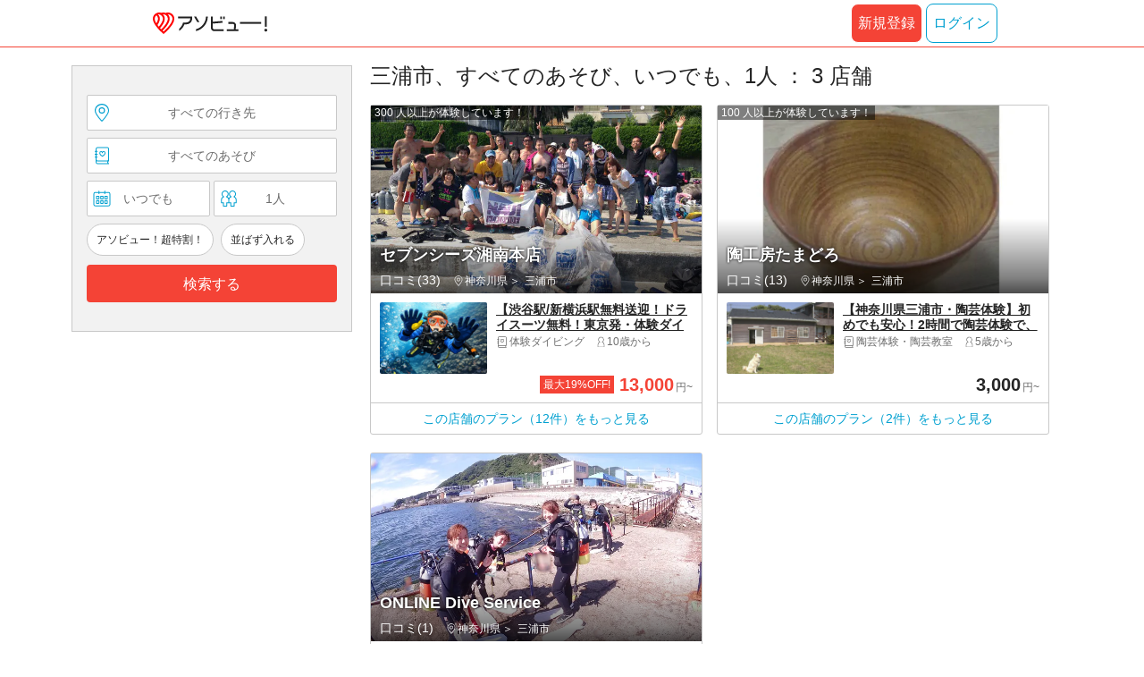

--- FILE ---
content_type: text/html;charset=UTF-8
request_url: https://www.asoview.com/search/?sort=asoview&destinationType=smallArea&destinationId=140505&adultQuantity=1&childQuantity=0
body_size: 11981
content:
<!DOCTYPE html>
<html lang="ja" xmlns:og="http://ogp.me/ns#" xmlns:fb="http://www.facebook.com/2008/fbml">
<head>
  
  
  
  <meta charset="UTF-8">
  <meta name="google-site-verification" content="kGT5Z3YEQgCdfMeof3F-n85KpuKpsG97WPv0o24LQqs" />
  <meta name="author" content="アソビュー！" />

  <meta http-equiv="X-UA-Compatible" content="IE=edge">
  <meta name="viewport" content="width=980" />

  
  
  <title>三浦市、すべてのあそび、いつでも、1人の検索結果（全3件）｜アソビュー！</title>
  
  

  
  
  <meta property="og:type" content="website" />
  <meta property="og:title"       content="アソビュー！｜レジャー・遊び・体験の予約サイト" />
  <meta property="og:url"         content="https://www.asoview.com/search/?sort=asoview&amp;destinationType=smallArea&amp;destinationId=140505&amp;adultQuantity=1&amp;childQuantity=0" />
  <meta property="og:image"       content="http://image.asoview-media.com/image/production/fundamentals/ogp-asoview.png" />
  
  <meta property="og:description" content="【最安値保証】レジャー・遊び・体験 スポットを検索・予約できる、日本最大級のレジャー総合情報サイト。 旅行先での遊び や、週末の おでかけ 先をお探しなら「アソビュー！」にお任せ。ラフティング や パラグライダー 、 SUP 、 MTB など多数のプラン掲載。" />
  <meta property="og:site_name" content="アソビュー！" />
  <meta property="og:locale" content="ja_JP" />
  
  
  <meta property="fb:app_id" content="226968490755490" />
  
  <meta name="twitter:card" content="summary_large_image" />
  <meta name="twitter:site" content="@ASOVIEWofficial" />
  <meta name="twitter:image"       content="http://image.asoview-media.com/image/production/fundamentals/ogp-asoview.png" />
  <meta name="twitter:title"       content="アソビュー！｜レジャー・遊び・体験の予約サイト" />
  <meta name="twitter:description" content="【最安値保証】レジャー・遊び・体験 スポットを検索・予約できる、日本最大級のレジャー総合情報サイト。 旅行先での遊び や、週末の おでかけ 先をお探しなら「アソビュー！」にお任せ。ラフティング や パラグライダー 、 SUP 、 MTB など多数のプラン掲載。" />


  
  <meta name="robots"      content="noindex" />
  <link rel="canonical"    href="https://www.asoview.com/location/140505/" />


  
  
  <link rel="manifest" href="/manifest.json">
  <link rel="preload" href="/iconfont/material-icons.css" as="style">
  <link rel="preload" href="/iconfont/MaterialIcons-Regular-570eb83859dc23dd0eec423a49e147fe.woff2" as="font" crossorigin>
  <link rel="stylesheet" href="/iconfont/material-icons.css">
  <link rel="shortcut icon" href="https://image.asoview-media.com/image/production/fundamentals/logo/favicon.ico" />
  <link rel="apple-touch-icon" href="https://image.asoview-media.com/image/production/fundamentals/logo/apple-touch-icon_114.png" sizes="114x114">
  <link rel="apple-touch-icon" href="https://image.asoview-media.com/image/production/fundamentals/logo/apple-touch-icon_120.png" sizes="120x120">
  <link rel="apple-touch-icon" href="https://image.asoview-media.com/image/production/fundamentals/logo/apple-touch-icon_144.png" sizes="144x144">
  <link rel="apple-touch-icon" href="https://image.asoview-media.com/image/production/fundamentals/logo/apple-touch-icon_152.png" sizes="152x152">
  <link rel="apple-touch-icon" href="https://image.asoview-media.com/image/production/fundamentals/logo/apple-touch-icon_180.png" sizes="180x180">
  


  <script>
    if ('serviceWorker' in navigator) {
      window.addEventListener('load', function() {
        navigator.serviceWorker.register('/serviceWorker.js');
      });
      window.addEventListener('beforeinstallprompt', function(e) {
        e.userChoice.then(function(choiceResult) {
          com.asoview.GA.trigger(com.asoview.GA.Event.ShowWebAppInstallPrompt)
          if (choiceResult.outcome == 'dismissed') {
            com.asoview.GA.trigger(com.asoview.GA.Event.OnClickWebAppInstallPrompt, false)
          } else {
            com.asoview.GA.trigger(com.asoview.GA.Event.OnClickWebAppInstallPrompt, true)
          }
        })
      })
    }
  </script>

  <!-- Start Visual Website Optimizer Asynchronous Code -->
  <script type='text/javascript'>
      var _vwo_code=(function(){
          var account_id=360002,
              settings_tolerance=2000,
              library_tolerance=2500,
              use_existing_jquery=false,
              /* DO NOT EDIT BELOW THIS LINE */
              f=false,d=document;return{use_existing_jquery:function(){return use_existing_jquery;},library_tolerance:function(){return library_tolerance;},finish:function(){if(!f){f=true;var a=d.getElementById('_vis_opt_path_hides');if(a)a.parentNode.removeChild(a);}},finished:function(){return f;},load:function(a){var b=d.createElement('script');b.src=a;b.type='text/javascript';b.innerText;b.onerror=function(){_vwo_code.finish();};d.getElementsByTagName('head')[0].appendChild(b);},init:function(){settings_timer=setTimeout('_vwo_code.finish()',settings_tolerance);var a=d.createElement('style'),b='body{opacity:0 !important;filter:alpha(opacity=0) !important;background:none !important;}',h=d.getElementsByTagName('head')[0];a.setAttribute('id','_vis_opt_path_hides');a.setAttribute('type','text/css');if(a.styleSheet)a.styleSheet.cssText=b;else a.appendChild(d.createTextNode(b));h.appendChild(a);this.load('//dev.visualwebsiteoptimizer.com/j.php?a='+account_id+'&u='+encodeURIComponent(d.URL)+'&r='+Math.random());return settings_timer;}};}());_vwo_settings_timer=_vwo_code.init();
  </script>
  <!-- End Visual Website Optimizer Asynchronous Code -->

  <script>
    window.deviceTypeForGA = 'PC'
  </script>
  <link rel="preload" href="/js/pc/vendor9b7d94d3f413ea65546b.chunk.js" as="script"><script type="text/javascript" defer="defer" src="/js/pc/vendor9b7d94d3f413ea65546b.chunk.js"></script><link rel="preload" href="/js/pc/vendors-autoae93070f36dc77456f89.chunk.js" as="script"><script type="text/javascript" defer="defer" src="/js/pc/vendors-autoae93070f36dc77456f89.chunk.js"></script>


  
    
    <!-- Google Tag Manager -->
    <script>(function(w,d,s,l,i){w[l]=w[l]||[];w[l].push({'gtm.start':
        new Date().getTime(),event:'gtm.js'});var f=d.getElementsByTagName(s)[0],
        j=d.createElement(s),dl=l!='dataLayer'?'&l='+l:'';j.async=true;j.src=
        'https://www.googletagmanager.com/gtm.js?id='+i+dl;f.parentNode.insertBefore(j,f);
    })(window,document,'script','dataLayer','GTM-T86K2F');</script>
    <!-- End Google Tag Manager -->
    
    
    <script defer src="/js/googleAnalyticsMgr-f1c7784fa758d448358b7292486651a0.js"></script>

  <link rel="stylesheet" href="/css/pc/search/list.min-f0f5696f3e1f5e08f1023af3271a1e19.css">
</head>
<body>

    
    <!-- Google Tag Manager (noscript) -->
    <noscript><iframe src="https://www.googletagmanager.com/ns.html?id=GTM-T86K2F"
                      height="0" width="0" style="display:none;visibility:hidden"></iframe></noscript>
    <!-- End Google Tag Manager (noscript) -->
    
    


<div id="root"></div>

<div class="layout-contents-wrap">
  <div class="layout-search-contents">
    <div id="side-search-box"></div>
  </div>

  <section class="layout-main-contents">
    <div class="search-conditions">
      <h1 class="search-conditions__title">三浦市、すべてのあそび、いつでも、1人 ： 3 店舗</h1>
    </div>

    

    
      <ul class="search-result-list">
        
          <li class="search-result-list__item">
            <a class="search-result-list__image-link" href="/base/149817/" title="セブンシーズ湘南本店" onclick="com.asoview.GA.trigger(com.asoview.GA.Event.OnClickSearchPageBaseItem,1)">
              <figure class="search-result-list__image-area">
                <img loading="lazy" class="search-result-list__image" alt="セブンシーズ湘南本店" src="//image.asoview-media.com/image/production/acp/3000006907/5f0bc0cf-cb21-480e-8e5d-41d7749809c2.jpg">
              </figure>
              <div class="search-result-list__base-detail">
                <b class="search-result-list__base-name">セブンシーズ湘南本店</b>
                <p class="search-result-list__rating">
                  <span class="search-result-list__rating-asorepo">口コミ(33)</span>
                </p>
                <ol class="search-result-list__location">
                  <li class="search-result-list__prefecture">神奈川県</li>
                  <li class="search-result-list__small-area">三浦市</li>
                </ol>
              </div>
              <span class="search-result-list__experience-count">300 人以上が体験しています！</span>
            </a>
            
              <a class="search-result-list__plan-link" href="/item/activity/pln3000017686/" onclick="com.asoview.GA.trigger(com.asoview.GA.Event.OnClickSearchPagePlanItem,1,1)">
                <div class="search-result-list__plan">
                  <figure class="search-result-list__plan-image-area">
                    <img loading="lazy" class="search-result-list__plan-image" src="https://image.asoview-media.com/image/production/acp/3000011786/pln3000017686/e09502b6-4c72-4e44-aea4-9156f5ac0e56.jpeg?width=540&amp;height=360&amp;type=resize&amp;quality=70">
                  </figure>
                  <div class="search-result-list__plan-detail">
                    <b class="search-result-list__plan-name">【渋谷駅/新横浜駅無料送迎！ドライスーツ無料！東京発・体験ダイビング】＜都内送迎あり＞三浦半島・城ヶ島でダイビングに挑戦しよう！タオルと水着だけで気軽に参加可能！</b>
                    <span class="search-result-list__plan-genre">体験ダイビング</span>
                    <span class="search-result-list__plan-target-age">10歳から</span>
                  </div>
                  
                </div>
                <div class="search-result-list__plan-stock-price-wrap">
                  
                  <div class="search-result-list__price-area" id="search-result-list__caught-plan-price-area-pln3000017686"></div>
                </div>
              </a>
              <a class="search-result-list__base-text-link" href="/base/149817/" onclick="com.asoview.GA.trigger(com.asoview.GA.Event.OnClickSearchPageBaseDetailLink,1)">この店舗のプラン（12件）をもっと見る</a>
            
          </li>
        
          <li class="search-result-list__item">
            <a class="search-result-list__image-link" href="/base/70867/" title="陶工房たまどろ" onclick="com.asoview.GA.trigger(com.asoview.GA.Event.OnClickSearchPageBaseItem,2)">
              <figure class="search-result-list__image-area">
                <img loading="lazy" class="search-result-list__image" alt="陶工房たまどろ" src="//image.asoview-media.com/image/production/acp/3000004636/cfde6879-a077-4d18-83cc-fd2fb10039db.jpg">
              </figure>
              <div class="search-result-list__base-detail">
                <b class="search-result-list__base-name">陶工房たまどろ</b>
                <p class="search-result-list__rating">
                  <span class="search-result-list__rating-asorepo">口コミ(13)</span>
                </p>
                <ol class="search-result-list__location">
                  <li class="search-result-list__prefecture">神奈川県</li>
                  <li class="search-result-list__small-area">三浦市</li>
                </ol>
              </div>
              <span class="search-result-list__experience-count">100 人以上が体験しています！</span>
            </a>
            
              <a class="search-result-list__plan-link" href="/item/activity/pln3000010457/" onclick="com.asoview.GA.trigger(com.asoview.GA.Event.OnClickSearchPagePlanItem,2,1)">
                <div class="search-result-list__plan">
                  <figure class="search-result-list__plan-image-area">
                    <img loading="lazy" class="search-result-list__plan-image" src="https://image.asoview-media.com/image/production/acp/3000004636/pln3000010457/cc7a0ae2-9239-4cd7-8ceb-3de65ef1949c.jpg?width=540&amp;height=360&amp;type=resize&amp;quality=70">
                  </figure>
                  <div class="search-result-list__plan-detail">
                    <b class="search-result-list__plan-name">【神奈川県三浦市・陶芸体験】初めでも安心！2時間で陶芸体験で、お気に入りの作品</b>
                    <span class="search-result-list__plan-genre">陶芸体験・陶芸教室</span>
                    <span class="search-result-list__plan-target-age">5歳から</span>
                  </div>
                  
                </div>
                <div class="search-result-list__plan-stock-price-wrap">
                  
                  <div class="search-result-list__price-area" id="search-result-list__caught-plan-price-area-pln3000010457"></div>
                </div>
              </a>
              <a class="search-result-list__base-text-link" href="/base/70867/" onclick="com.asoview.GA.trigger(com.asoview.GA.Event.OnClickSearchPageBaseDetailLink,2)">この店舗のプラン（2件）をもっと見る</a>
            
          </li>
        
          <li class="search-result-list__item">
            <a class="search-result-list__image-link" href="/base/158547/" title="ONLINE Dive Service" onclick="com.asoview.GA.trigger(com.asoview.GA.Event.OnClickSearchPageBaseItem,3)">
              <figure class="search-result-list__image-area">
                <img loading="lazy" class="search-result-list__image" alt="ONLINE Dive Service" src="//image.asoview-media.com/image/production/acp/3000020387/2c410e9b-be99-4b81-8b45-de268b9f8f84.JPG">
              </figure>
              <div class="search-result-list__base-detail">
                <b class="search-result-list__base-name">ONLINE Dive Service</b>
                <p class="search-result-list__rating">
                  <span class="search-result-list__rating-asorepo">口コミ(1)</span>
                </p>
                <ol class="search-result-list__location">
                  <li class="search-result-list__prefecture">神奈川県</li>
                  <li class="search-result-list__small-area">三浦市</li>
                </ol>
              </div>
              
            </a>
            
              <a class="search-result-list__plan-link" href="/item/activity/pln3000037137/" onclick="com.asoview.GA.trigger(com.asoview.GA.Event.OnClickSearchPagePlanItem,3,1)">
                <div class="search-result-list__plan">
                  <figure class="search-result-list__plan-image-area">
                    <img loading="lazy" class="search-result-list__plan-image" src="https://image.asoview-media.com/image/production/acp/3000020387/pln3000037137/e5a2a125-51b0-4a82-b4b4-3d0cc563389e.jpeg?width=540&amp;height=360&amp;type=resize&amp;quality=70">
                  </figure>
                  <div class="search-result-list__plan-detail">
                    <b class="search-result-list__plan-name">【神奈川・三浦半島・体験ダイビング】自然豊かな海をダイビングで堪能。体験ダイビング</b>
                    <span class="search-result-list__plan-genre">体験ダイビング</span>
                    <span class="search-result-list__plan-target-age">10歳から</span>
                  </div>
                  
                </div>
                <div class="search-result-list__plan-stock-price-wrap">
                  
                  <div class="search-result-list__price-area" id="search-result-list__caught-plan-price-area-pln3000037137"></div>
                </div>
              </a>
              <a class="search-result-list__base-text-link" href="/base/158547/" onclick="com.asoview.GA.trigger(com.asoview.GA.Event.OnClickSearchPageBaseDetailLink,3)">この店舗のプラン（6件）をもっと見る</a>
            
          </li>
        
      </ul>
    

    

    

    

    
      <p class="search-result__secondary-title">検索条件と関連性の高い店舗 8 店舗</p>

      <ul class="search-result-list">
        
          <li class="search-result-list__item">
            <a class="search-result-list__image-link" href="/base/135513/" title="TOMO&#39;s スタンドアップパドルボーディングスクール" onclick="com.asoview.GA.trigger(com.asoview.GA.Event.OnClickSearchPageBaseItem,4)">
              <figure class="search-result-list__image-area">
                <img loading="lazy" class="search-result-list__image" src="//image.asoview-media.com/image/production/acp/3000005176/83b54299-f009-4df1-aff6-50a6b24977f1.jpeg?width=540&amp;height=360&amp;type=resize&amp;quality=70" alt="TOMO&#39;s スタンドアップパドルボーディングスクール">
              </figure>
              <div class="search-result-list__base-detail">
                <b class="search-result-list__base-name">TOMO&#39;s スタンドアップパドルボーディングスクール</b>
                <p class="search-result-list__rating">
                  <span class="search-result-list__rating-asorepo">口コミ(683)</span>
                </p>
                <ol class="search-result-list__location">
                  <li class="search-result-list__prefecture">神奈川県</li>
                  <li class="search-result-list__small-area">横須賀市</li>
                </ol>
              </div>
              <span class="search-result-list__experience-count">2,100 人以上が体験しています！</span>
            </a>
            
              <a class="search-result-list__plan-link" href="/item/activity/pln3000042759/" onclick="com.asoview.GA.trigger(com.asoview.GA.Event.OnClickSearchPagePlanItem,4,1)">
                <div class="search-result-list__plan">
                  <figure class="search-result-list__plan-image-area">
                    <img loading="lazy" class="search-result-list__plan-image" src="https://image.asoview-media.com/image/production/acp/3000005176/pln3000042759/072450ec-7d8d-4f9f-a867-fac4df36449f.jpeg?width=540&amp;height=360&amp;type=resize&amp;quality=70">
                  </figure>
                  <div class="search-result-list__plan-detail">
                    <b class="search-result-list__plan-name">【神奈川・三浦半島・SUP】2時間SUPクルージング（3名まで）経験者向け・秋谷海岸出発・少人数制・無料GoPro動画＆写真撮影サービス付き</b>
                    <span class="search-result-list__plan-genre">SUP（サップ）</span>
                    <span class="search-result-list__plan-target-age">10歳から</span>
                  </div>
                  
                </div>
                <div class="search-result-list__plan-stock-price-wrap">
                  
                  <div class="search-result-list__price-area" id="search-result-list__raise-plan-price-area-pln3000042759"></div>
                </div>
              </a>
              <a class="search-result-list__base-text-link" href="/base/135513/" onclick="com.asoview.GA.trigger(com.asoview.GA.Event.OnClickSearchPageBaseDetailLink,4)">この店舗のプラン（5件）をもっと見る</a>
            
          </li>
        
          <li class="search-result-list__item">
            <a class="search-result-list__image-link" href="/base/163917/" title="長井海の手公園ソレイユの丘" onclick="com.asoview.GA.trigger(com.asoview.GA.Event.OnClickSearchPageBaseItem,5)">
              <figure class="search-result-list__image-area">
                <img loading="lazy" class="search-result-list__image" src="//image.asoview-media.com/image/production/base/163917/a1391d1f-c7e5-4fad-84ea-1d98b4509b88.jpeg?width=540&amp;height=360&amp;type=resize&amp;quality=70" alt="長井海の手公園ソレイユの丘">
              </figure>
              <div class="search-result-list__base-detail">
                <b class="search-result-list__base-name">長井海の手公園ソレイユの丘</b>
                <p class="search-result-list__rating">
                  <span class="search-result-list__rating-asorepo">口コミ(3)</span>
                </p>
                <ol class="search-result-list__location">
                  <li class="search-result-list__prefecture">神奈川県</li>
                  <li class="search-result-list__small-area">横須賀市</li>
                </ol>
              </div>
              <span class="search-result-list__experience-count">100 人以上が体験しています！</span>
            </a>
            
              <a class="search-result-list__plan-link" href="/item/ticket/ticket0000046594/" onclick="com.asoview.GA.trigger(com.asoview.GA.Event.OnClickSearchPagePlanItem,5,1)">
                <div class="search-result-list__plan">
                  <figure class="search-result-list__plan-image-area">
                    <img loading="lazy" class="search-result-list__plan-image" src="https://image.asoview-media.com/image/production/base/163917/ticket0000046594/b1e431ea-b79b-4c30-abf7-30f3d1f2faf3.jpeg?width=540&amp;height=360&amp;type=resize&amp;quality=70">
                  </figure>
                  <div class="search-result-list__plan-detail">
                    <b class="search-result-list__plan-name">【毎日利用可】1日中遊び尽くす「アトラクション乗り放題パス」長井海の手公園ソレイユの丘　※一部対象外アトラクション有</b>
                    <span class="search-result-list__plan-genre">遊園地</span>
                    <span class="search-result-list__plan-target-age">指定無し</span>
                  </div>
                  
                </div>
                <div class="search-result-list__plan-stock-price-wrap">
                  
                  <div class="search-result-list__price-area" id="search-result-list__raise-plan-price-area-ticket0000046594"></div>
                </div>
              </a>
              <a class="search-result-list__base-text-link" href="/base/163917/" onclick="com.asoview.GA.trigger(com.asoview.GA.Event.OnClickSearchPageBaseDetailLink,5)">この店舗のプラン（2件）をもっと見る</a>
            
          </li>
        
          <li class="search-result-list__item">
            <a class="search-result-list__image-link" href="/base/159465/" title="スペースアスレチック トンデミ横須賀 コースカベイサイドストアーズ店" onclick="com.asoview.GA.trigger(com.asoview.GA.Event.OnClickSearchPageBaseItem,6)">
              <figure class="search-result-list__image-area">
                <img loading="lazy" class="search-result-list__image" src="//image.asoview-media.com/image/production/base/159465/5bc9acd6-2f5f-407c-b972-a4e99cb849da.jpeg?width=540&amp;height=360&amp;type=resize&amp;quality=70" alt="スペースアスレチック トンデミ横須賀 コースカベイサイドストアーズ店">
              </figure>
              <div class="search-result-list__base-detail">
                <b class="search-result-list__base-name">スペースアスレチック トンデミ横須賀 コースカベイサイドストアーズ店</b>
                <p class="search-result-list__rating">
                  <span class="search-result-list__rating-asorepo">口コミ(290)</span>
                </p>
                <ol class="search-result-list__location">
                  <li class="search-result-list__prefecture">神奈川県</li>
                  <li class="search-result-list__small-area">横須賀市</li>
                </ol>
              </div>
              <span class="search-result-list__experience-count">6,400 人以上が体験しています！</span>
            </a>
            
              <a class="search-result-list__plan-link" href="/item/ticket/ticket0000045433/" onclick="com.asoview.GA.trigger(com.asoview.GA.Event.OnClickSearchPagePlanItem,6,1)">
                <div class="search-result-list__plan">
                  <figure class="search-result-list__plan-image-area">
                    <img loading="lazy" class="search-result-list__plan-image" src="https://image.asoview-media.com/image/production/base/159465/ticket0000045433/b57ea138-3da5-4788-b6c6-759409856d96.jpg?width=540&amp;height=360&amp;type=resize&amp;quality=70">
                  </figure>
                  <div class="search-result-list__plan-detail">
                    <b class="search-result-list__plan-name">午後トク学割_トンデミ横須賀</b>
                    <span class="search-result-list__plan-genre">テーマパーク</span>
                    <span class="search-result-list__plan-target-age">指定無し</span>
                  </div>
                  
                </div>
                <div class="search-result-list__plan-stock-price-wrap">
                  
                  <div class="search-result-list__price-area" id="search-result-list__raise-plan-price-area-ticket0000045433"></div>
                </div>
              </a>
              <a class="search-result-list__base-text-link" href="/base/159465/" onclick="com.asoview.GA.trigger(com.asoview.GA.Event.OnClickSearchPageBaseDetailLink,6)">この店舗のプラン（3件）をもっと見る</a>
            
          </li>
        
          <li class="search-result-list__item">
            <a class="search-result-list__image-link" href="/base/163503/" title="baby&amp;tot place 結-Yui-" onclick="com.asoview.GA.trigger(com.asoview.GA.Event.OnClickSearchPageBaseItem,7)">
              <figure class="search-result-list__image-area">
                <img loading="lazy" class="search-result-list__image" src="//image.asoview-media.com/image/production/base/163503/dd364efb-acb3-4434-b8e7-64900f5ea4f8.jpeg?width=540&amp;height=360&amp;type=resize&amp;quality=70" alt="baby&amp;tot place 結-Yui-">
              </figure>
              <div class="search-result-list__base-detail">
                <b class="search-result-list__base-name">baby&amp;tot place 結-Yui-</b>
                <p class="search-result-list__rating">
                  <span class="search-result-list__rating-asorepo">口コミ(1)</span>
                </p>
                <ol class="search-result-list__location">
                  <li class="search-result-list__prefecture">神奈川県</li>
                  <li class="search-result-list__small-area">横須賀市</li>
                </ol>
              </div>
              
            </a>
            
              <a class="search-result-list__plan-link" href="/item/ticket/ticket0000044195/" onclick="com.asoview.GA.trigger(com.asoview.GA.Event.OnClickSearchPagePlanItem,7,1)">
                <div class="search-result-list__plan">
                  <figure class="search-result-list__plan-image-area">
                    <img loading="lazy" class="search-result-list__plan-image" src="https://image.asoview-media.com/image/production/base/163503/ticket0000044195/860576b5-25dd-44be-9f30-32d8b0d7e27d.jpeg?width=540&amp;height=360&amp;type=resize&amp;quality=70">
                  </figure>
                  <div class="search-result-list__plan-detail">
                    <b class="search-result-list__plan-name">【平日_お得な１Dayパス】室内あそび場 親子セット１Dayパス</b>
                    <span class="search-result-list__plan-genre">キッズパーク</span>
                    <span class="search-result-list__plan-target-age">指定無し</span>
                  </div>
                  
                </div>
                <div class="search-result-list__plan-stock-price-wrap">
                  
                  <div class="search-result-list__price-area" id="search-result-list__raise-plan-price-area-ticket0000044195"></div>
                </div>
              </a>
              <a class="search-result-list__base-text-link" href="/base/163503/" onclick="com.asoview.GA.trigger(com.asoview.GA.Event.OnClickSearchPageBaseDetailLink,7)">この店舗のプラン（3件）をもっと見る</a>
            
          </li>
        
          <li class="search-result-list__item">
            <a class="search-result-list__image-link" href="/base/163608/" title="mam&amp;kids salon 「結-Yui-」" onclick="com.asoview.GA.trigger(com.asoview.GA.Event.OnClickSearchPageBaseItem,8)">
              <figure class="search-result-list__image-area">
                <img loading="lazy" class="search-result-list__image" src="//image.asoview-media.com/image/production/base/163608/ddfe6c65-cf57-4ed9-9dd2-fd9532297288.jpeg?width=540&amp;height=360&amp;type=resize&amp;quality=70" alt="mam&amp;kids salon 「結-Yui-」">
              </figure>
              <div class="search-result-list__base-detail">
                <b class="search-result-list__base-name">mam&amp;kids salon 「結-Yui-」</b>
                
                <ol class="search-result-list__location">
                  <li class="search-result-list__prefecture">神奈川県</li>
                  <li class="search-result-list__small-area">横須賀市</li>
                </ol>
              </div>
              
            </a>
            
              <a class="search-result-list__plan-link" href="/item/ticket/ticket0000044152/" onclick="com.asoview.GA.trigger(com.asoview.GA.Event.OnClickSearchPagePlanItem,8,1)">
                <div class="search-result-list__plan">
                  <figure class="search-result-list__plan-image-area">
                    <img loading="lazy" class="search-result-list__plan-image" src="https://image.asoview-media.com/image/production/base/163608/ticket0000044152/dd9eb3cc-f6bf-42d9-b3a8-433fe8b99860.jpeg?width=540&amp;height=360&amp;type=resize&amp;quality=70">
                  </figure>
                  <div class="search-result-list__plan-detail">
                    <b class="search-result-list__plan-name">【60分利用】親子サロン 親子セット券</b>
                    <span class="search-result-list__plan-genre">キッズパーク</span>
                    <span class="search-result-list__plan-target-age">指定無し</span>
                  </div>
                  
                </div>
                <div class="search-result-list__plan-stock-price-wrap">
                  
                  <div class="search-result-list__price-area" id="search-result-list__raise-plan-price-area-ticket0000044152"></div>
                </div>
              </a>
              <a class="search-result-list__base-text-link" href="/base/163608/" onclick="com.asoview.GA.trigger(com.asoview.GA.Event.OnClickSearchPageBaseDetailLink,8)">この店舗のプラン（2件）をもっと見る</a>
            
          </li>
        
          <li class="search-result-list__item">
            <a class="search-result-list__image-link" href="/base/163290/" title="ATSUKU Japan Fishing Experience Host" onclick="com.asoview.GA.trigger(com.asoview.GA.Event.OnClickSearchPageBaseItem,9)">
              <figure class="search-result-list__image-area">
                <img loading="lazy" class="search-result-list__image" src="//image.asoview-media.com/image/production/acp/3000026640/ae216106-efc6-4676-92a1-ede29c9505c0.png?width=540&amp;height=360&amp;type=resize&amp;quality=70" alt="ATSUKU Japan Fishing Experience Host">
              </figure>
              <div class="search-result-list__base-detail">
                <b class="search-result-list__base-name">ATSUKU Japan Fishing Experience Host</b>
                <p class="search-result-list__rating">
                  <span class="search-result-list__rating-asorepo">口コミ(1)</span>
                </p>
                <ol class="search-result-list__location">
                  <li class="search-result-list__prefecture">神奈川県</li>
                  <li class="search-result-list__small-area">横須賀市</li>
                </ol>
              </div>
              
            </a>
            
              <a class="search-result-list__plan-link" href="/item/activity/pln3000046016/" onclick="com.asoview.GA.trigger(com.asoview.GA.Event.OnClickSearchPagePlanItem,9,1)">
                <div class="search-result-list__plan">
                  <figure class="search-result-list__plan-image-area">
                    <img loading="lazy" class="search-result-list__plan-image" src="https://image.asoview-media.com/image/production/acp/3000026640/pln3000046016/cf45a75d-842c-47b3-9671-d1d3b4a85e85.jpeg?width=540&amp;height=360&amp;type=resize&amp;quality=70">
                  </figure>
                  <div class="search-result-list__plan-detail">
                    <b class="search-result-list__plan-name">【横浜・鎌倉】★初心者ファミリー専門プラン★必要な道具はすべて込みの船釣り（インストラクター付き）</b>
                    <span class="search-result-list__plan-genre">海釣り・船釣り</span>
                    <span class="search-result-list__plan-target-age">8歳から</span>
                  </div>
                  
                </div>
                <div class="search-result-list__plan-stock-price-wrap">
                  
                  <div class="search-result-list__price-area" id="search-result-list__raise-plan-price-area-pln3000046016"></div>
                </div>
              </a>
              <a class="search-result-list__base-text-link" href="/base/163290/" onclick="com.asoview.GA.trigger(com.asoview.GA.Event.OnClickSearchPageBaseDetailLink,9)">この店舗のプラン（2件）をもっと見る</a>
            
          </li>
        
          <li class="search-result-list__item">
            <a class="search-result-list__image-link" href="/base/182/" title="葉山セーリングカレッジ・葉山シーカヤッククラブ" onclick="com.asoview.GA.trigger(com.asoview.GA.Event.OnClickSearchPageBaseItem,10)">
              <figure class="search-result-list__image-area">
                <img loading="lazy" class="search-result-list__image" src="//image.asoview-media.com/image/production/acp/3000000249/2677e2d7-3662-45a3-868c-b6bcd4599e73.jpg?width=540&amp;height=360&amp;type=resize&amp;quality=70" alt="葉山セーリングカレッジ・葉山シーカヤッククラブ">
              </figure>
              <div class="search-result-list__base-detail">
                <b class="search-result-list__base-name">葉山セーリングカレッジ・葉山シーカヤッククラブ</b>
                <p class="search-result-list__rating">
                  <span class="search-result-list__rating-asorepo">口コミ(37)</span>
                </p>
                <ol class="search-result-list__location">
                  <li class="search-result-list__prefecture">神奈川県</li>
                  <li class="search-result-list__small-area">葉山町（三浦郡）</li>
                </ol>
              </div>
              <span class="search-result-list__experience-count">1,000 人以上が体験しています！</span>
            </a>
            
              <a class="search-result-list__plan-link" href="/item/activity/pln3000045198/" onclick="com.asoview.GA.trigger(com.asoview.GA.Event.OnClickSearchPagePlanItem,10,1)">
                <div class="search-result-list__plan">
                  <figure class="search-result-list__plan-image-area">
                    <img loading="lazy" class="search-result-list__plan-image" src="https://image.asoview-media.com/image/production/acp/3000024466/pln3000045198/43fa1ead-782f-4a5c-9dae-54e91d68ba7d.jpeg?width=540&amp;height=360&amp;type=resize&amp;quality=70">
                  </figure>
                  <div class="search-result-list__plan-detail">
                    <b class="search-result-list__plan-name">【神奈川・葉山・ヨット体験】スタートセーリング</b>
                    <span class="search-result-list__plan-genre">ヨットスクール</span>
                    <span class="search-result-list__plan-target-age">7歳から</span>
                  </div>
                  
                </div>
                <div class="search-result-list__plan-stock-price-wrap">
                  
                  <div class="search-result-list__price-area" id="search-result-list__raise-plan-price-area-pln3000045198"></div>
                </div>
              </a>
              <a class="search-result-list__base-text-link" href="/base/182/" onclick="com.asoview.GA.trigger(com.asoview.GA.Event.OnClickSearchPageBaseDetailLink,10)">この店舗のプラン（4件）をもっと見る</a>
            
          </li>
        
          <li class="search-result-list__item">
            <a class="search-result-list__image-link" href="/base/806/" title="コア アウトフィッターズ" onclick="com.asoview.GA.trigger(com.asoview.GA.Event.OnClickSearchPageBaseItem,11)">
              <figure class="search-result-list__image-area">
                <img loading="lazy" class="search-result-list__image" src="//image.asoview-media.com/image/production/acp/3000000393/b21c9cb5-ef41-46c8-82fa-e624259aa99b.JPG?width=540&amp;height=360&amp;type=resize&amp;quality=70" alt="コア アウトフィッターズ">
              </figure>
              <div class="search-result-list__base-detail">
                <b class="search-result-list__base-name">コア アウトフィッターズ</b>
                <p class="search-result-list__rating">
                  <span class="search-result-list__rating-asorepo">口コミ(14)</span>
                </p>
                <ol class="search-result-list__location">
                  <li class="search-result-list__prefecture">神奈川県</li>
                  <li class="search-result-list__small-area">横須賀市</li>
                </ol>
              </div>
              <span class="search-result-list__experience-count">100 人以上が体験しています！</span>
            </a>
            
              <a class="search-result-list__plan-link" href="/item/activity/pln3000000941/" onclick="com.asoview.GA.trigger(com.asoview.GA.Event.OnClickSearchPagePlanItem,11,1)">
                <div class="search-result-list__plan">
                  <figure class="search-result-list__plan-image-area">
                    <img loading="lazy" class="search-result-list__plan-image" src="https://image.asoview-media.com/image/production/acp/3000000393/pln3000000941/81183900-9bd4-4a79-94b1-b30fc6c4c2bc.JPG?width=540&amp;height=360&amp;type=resize&amp;quality=70">
                  </figure>
                  <div class="search-result-list__plan-detail">
                    <b class="search-result-list__plan-name">【神奈川・葉山・秋谷・カヤック】海のお散歩カヤック（半日、ファミリーお友だち向け）</b>
                    <span class="search-result-list__plan-genre">シーカヤック</span>
                    <span class="search-result-list__plan-target-age">3歳から</span>
                  </div>
                  
                </div>
                <div class="search-result-list__plan-stock-price-wrap">
                  
                  <div class="search-result-list__price-area" id="search-result-list__raise-plan-price-area-pln3000000941"></div>
                </div>
              </a>
              <a class="search-result-list__base-text-link" href="/base/806/" onclick="com.asoview.GA.trigger(com.asoview.GA.Event.OnClickSearchPageBaseDetailLink,11)">この店舗のプラン（4件）をもっと見る</a>
            
          </li>
        
      </ul>
    

    
      <div class="pager">
        <ul class="pager__list">
          <li class="pager__item">
            <a class="pager__link pager__link--active" href="/search/?sort=asoview&amp;destinationType=smallArea&amp;destinationId=140505&amp;adultQuantity=1&amp;childQuantity=0&amp;funSafe=0&amp;goToCoupon=0&amp;skipLine=0&amp;page=1" title="1ページ目へ移動する" onclick="com.asoview.GA.trigger(com.asoview.GA.Event.OnClickSearchPagePagerItem)">1</a>
          </li>
        </ul>
        <p class="pager__annotation">全 11 店舗中 1~11件を表示</p>
      </div>
    

    
  </section>
</div>

<footer class='page-footer page-footer--basic'>
  <div class='page-footer__navigations-wrapper'>
    <div class='page-footer__social page-footer__site-maps-two-column-cell'>
      <span class='page-footer__follow-us'>FOLLOW US！</span>
      <ul class='page-footer__social-list'>
        <li class='page-footer__social-item'>
          <a class='page-footer__social-item-link page-footer__social-item-link--instagram'
             href='//www.instagram.com/asoview/'
             onClick="recordOutboundLink(this, 'Outbound Links', 'instagram.com');return false;"
             target='_blank'>instagram</a>
        </li>
        <li class='page-footer__social-item'>
          <a class='page-footer__social-item-link page-footer__social-item-link--x'
             href='//twitter.com/AsoviewOfficial'
             onClick="recordOutboundLink(this, 'Outbound Links', 'twitter.com');return false;"
             target='_blank'>x</a>
        </li>
      </ul>
    </div>


    <div class='page-footer__site-maps-two-column-cell page-footer__app-download'>
      <p class='page-footer__site-maps-heading'>
        アプリをダウンロード
      </p>
      <div class='page-footer__app-download-content'>
        <div class='page-footer__app-download-content-inner'>
          <div>
            <p class='page-footer__app-download-content-inner-description'>iPhone版アプリ</p>
            <a href='https://apps.apple.com/us/app/アソビュー-遊び先の検索-予約/id1303314426'>
              <img src='/img/pc/app/app-store.png' alt='App Store'>
            </a>
          </div>
          <img class='page-footer__app-download-qr' src='/img/pc/app/app-store-qr.svg' width='70px'
               height='70px'
               alt='App Store Qr'>
        </div>
        <div class='page-footer__app-download-content-inner page-footer__app-download-content-inner-left'>
          <div>
            <p class='page-footer__app-download-content-inner-description '>Android版アプリ</p>
            <a href='https://play.google.com/store/apps/details?id=com.asoview.app'>
              <img src='/img/pc/app/google-play-store.png' alt='Google PlayStore'>
            </a>
          </div>
          <img class='page-footer__app-download-qr' src='/img/pc/app/google-play-store-qr.svg'
               width='70px'
               height='70px'
               alt='Google PlayStore Qr'>
        </div>
      </div>
    </div>


    <div class='page-footer__site-maps-two-column'>
      <div class='page-footer__site-maps-two-column-cell'>
        <p class='page-footer__site-maps-heading'>
          <a class='page-footer__site-maps-heading-link' href='/location/'>エリアから探す</a>
        </p>
        <ul class='page-footer__region-list'>
          <li class='page-footer__region-item'>
            <a class='page-footer__region-item-link' href='/location/prf010000/'>北海道</a>
            
          </li>
          <li class='page-footer__region-item'>
            <a class='page-footer__region-item-link' href='/location/rgn02/'>東北</a>
            <ul class='page-footer__site-maps-list page-footer__site-maps-list--inner'>
              <li class='page-footer__site-maps-item'>
                <a class='page-footer__site-maps-link' href='/location/prf020000/'>青森県</a>
              </li>
              <li class='page-footer__site-maps-item'>
                <a class='page-footer__site-maps-link' href='/location/prf030000/'>岩手県</a>
              </li>
              <li class='page-footer__site-maps-item'>
                <a class='page-footer__site-maps-link' href='/location/prf040000/'>宮城県</a>
              </li>
              <li class='page-footer__site-maps-item'>
                <a class='page-footer__site-maps-link' href='/location/prf050000/'>秋田県</a>
              </li>
              <li class='page-footer__site-maps-item'>
                <a class='page-footer__site-maps-link' href='/location/prf060000/'>山形県</a>
              </li>
              <li class='page-footer__site-maps-item'>
                <a class='page-footer__site-maps-link' href='/location/prf070000/'>福島県</a>
              </li>
            </ul>
          </li>
          <li class='page-footer__region-item'>
            <a class='page-footer__region-item-link' href='/location/rgn04/'>関東</a>
            <ul class='page-footer__site-maps-list page-footer__site-maps-list--inner'>
              <li class='page-footer__site-maps-item'>
                <a class='page-footer__site-maps-link' href='/location/prf080000/'>栃木県</a>
              </li>
              <li class='page-footer__site-maps-item'>
                <a class='page-footer__site-maps-link' href='/location/prf090000/'>群馬県</a>
              </li>
              <li class='page-footer__site-maps-item'>
                <a class='page-footer__site-maps-link' href='/location/prf100000/'>茨城県</a>
              </li>
              <li class='page-footer__site-maps-item'>
                <a class='page-footer__site-maps-link' href='/location/prf110000/'>埼玉県</a>
              </li>
              <li class='page-footer__site-maps-item'>
                <a class='page-footer__site-maps-link' href='/location/prf120000/'>千葉県</a>
              </li>
              <li class='page-footer__site-maps-item'>
                <a class='page-footer__site-maps-link' href='/location/prf130000/'>東京都</a>
              </li>
              <li class='page-footer__site-maps-item'>
                <a class='page-footer__site-maps-link' href='/location/prf140000/'>神奈川県</a>
              </li>
            </ul>
          </li>
          <li class='page-footer__region-item'>
            <a class='page-footer__region-item-link' href='/location/rgn05/'>甲信越</a>
            <ul class='page-footer__site-maps-list page-footer__site-maps-list--inner'>
              <li class='page-footer__site-maps-item'>
                <a class='page-footer__site-maps-link' href='/location/prf150000/'>山梨県</a>
              </li>
              <li class='page-footer__site-maps-item'>
                <a class='page-footer__site-maps-link' href='/location/prf160000/'>長野県</a>
              </li>
              <li class='page-footer__site-maps-item'>
                <a class='page-footer__site-maps-link' href='/location/prf170000/'>新潟県</a>
              </li>
            </ul>
          </li>
          <li class='page-footer__region-item'>
            <a class='page-footer__region-item-link' href='/location/rgn06/'>北陸</a>
            <ul class='page-footer__site-maps-list page-footer__site-maps-list--inner'>
              <li class='page-footer__site-maps-item'>
                <a class='page-footer__site-maps-link' href='/location/prf180000/'>富山県</a>
              </li>
              <li class='page-footer__site-maps-item'>
                <a class='page-footer__site-maps-link' href='/location/prf190000/'>石川県</a>
              </li>
              <li class='page-footer__site-maps-item'>
                <a class='page-footer__site-maps-link' href='/location/prf200000/'>福井県</a>
              </li>
            </ul>
          </li>
          <li class='page-footer__region-item'>
            <a class='page-footer__region-item-link' href='/location/rgn07/'>東海</a>
            <ul class='page-footer__site-maps-list page-footer__site-maps-list--inner'>
              <li class='page-footer__site-maps-item'>
                <a class='page-footer__site-maps-link' href='/location/prf210000/'>静岡県</a>
              </li>
              <li class='page-footer__site-maps-item'>
                <a class='page-footer__site-maps-link' href='/location/prf220000/'>岐阜県</a>
              </li>
              <li class='page-footer__site-maps-item'>
                <a class='page-footer__site-maps-link' href='/location/prf230000/'>愛知県</a>
              </li>
              <li class='page-footer__site-maps-item'>
                <a class='page-footer__site-maps-link' href='/location/prf240000/'>三重県</a>
              </li>
            </ul>
          </li>
          <li class='page-footer__region-item'>
            <a class='page-footer__region-item-link' href='/location/rgn08/'>関西</a>
            <ul class='page-footer__site-maps-list page-footer__site-maps-list--inner'>
              <li class='page-footer__site-maps-item'>
                <a class='page-footer__site-maps-link' href='/location/prf250000/'>滋賀県</a>
              </li>
              <li class='page-footer__site-maps-item'>
                <a class='page-footer__site-maps-link' href='/location/prf260000/'>京都府</a>
              </li>
              <li class='page-footer__site-maps-item'>
                <a class='page-footer__site-maps-link' href='/location/prf270000/'>大阪府</a>
              </li>
              <li class='page-footer__site-maps-item'>
                <a class='page-footer__site-maps-link' href='/location/prf280000/'>兵庫県</a>
              </li>
              <li class='page-footer__site-maps-item'>
                <a class='page-footer__site-maps-link' href='/location/prf290000/'>奈良県</a>
              </li>
              <li class='page-footer__site-maps-item'>
                <a class='page-footer__site-maps-link' href='/location/prf300000/'>和歌山県</a>
              </li>
            </ul>
          </li>
          <li class='page-footer__region-item'>
            <a class='page-footer__region-item-link' href='/location/rgn09/'>山陰・山陽</a>
            <ul class='page-footer__site-maps-list page-footer__site-maps-list--inner'>
              <li class='page-footer__site-maps-item'>
                <a class='page-footer__site-maps-link' href='/location/prf310000/'>鳥取県</a>
              </li>
              <li class='page-footer__site-maps-item'>
                <a class='page-footer__site-maps-link' href='/location/prf320000/'>島根県</a>
              </li>
              <li class='page-footer__site-maps-item'>
                <a class='page-footer__site-maps-link' href='/location/prf330000/'>岡山県</a>
              </li>
              <li class='page-footer__site-maps-item'>
                <a class='page-footer__site-maps-link' href='/location/prf340000/'>広島県</a>
              </li>
              <li class='page-footer__site-maps-item'>
                <a class='page-footer__site-maps-link' href='/location/prf350000/'>山口県</a>
              </li>
            </ul>
          </li>
          <li class='page-footer__region-item'>
            <a class='page-footer__region-item-link' href='/location/rgn10/'>四国</a>
            <ul class='page-footer__site-maps-list page-footer__site-maps-list--inner'>
              <li class='page-footer__site-maps-item'>
                <a class='page-footer__site-maps-link' href='/location/prf360000/'>徳島県</a>
              </li>
              <li class='page-footer__site-maps-item'>
                <a class='page-footer__site-maps-link' href='/location/prf370000/'>香川県</a>
              </li>
              <li class='page-footer__site-maps-item'>
                <a class='page-footer__site-maps-link' href='/location/prf380000/'>愛媛県</a>
              </li>
              <li class='page-footer__site-maps-item'>
                <a class='page-footer__site-maps-link' href='/location/prf390000/'>高知県</a>
              </li>
            </ul>
          </li>
          <li class='page-footer__region-item'>
            <a class='page-footer__region-item-link' href='/location/rgn11/'>九州</a>
            <ul class='page-footer__site-maps-list page-footer__site-maps-list--inner'>
              <li class='page-footer__site-maps-item'>
                <a class='page-footer__site-maps-link' href='/location/prf400000/'>福岡県</a>
              </li>
              <li class='page-footer__site-maps-item'>
                <a class='page-footer__site-maps-link' href='/location/prf410000/'>佐賀県</a>
              </li>
              <li class='page-footer__site-maps-item'>
                <a class='page-footer__site-maps-link' href='/location/prf420000/'>長崎県</a>
              </li>
              <li class='page-footer__site-maps-item'>
                <a class='page-footer__site-maps-link' href='/location/prf430000/'>熊本県</a>
              </li>
              <li class='page-footer__site-maps-item'>
                <a class='page-footer__site-maps-link' href='/location/prf440000/'>大分県</a>
              </li>
              <li class='page-footer__site-maps-item'>
                <a class='page-footer__site-maps-link' href='/location/prf450000/'>宮崎県</a>
              </li>
              <li class='page-footer__site-maps-item'>
                <a class='page-footer__site-maps-link' href='/location/prf460000/'>鹿児島県</a>
              </li>
            </ul>
          </li>
          <li class='page-footer__region-item'>
            <a class='page-footer__region-item-link' href='/location/prf470000/'>沖縄</a>
            
          </li>
        </ul>
      </div>


      <div class='page-footer__site-maps-two-column-cell'>
        <p class='page-footer__site-maps-heading'>
          <a class='page-footer__site-maps-heading-link' href='/leisure/'>おすすめのジャンルから探す</a>
        </p>
        <ul class='page-footer__site-maps-list'>
          <li class='page-footer__site-maps-item'>
            <a class='page-footer__site-maps-link' href='/leisure/17/'>陶芸体験･陶芸教室</a>
          </li>
          <li class='page-footer__site-maps-item'>
            <a class='page-footer__site-maps-link' href='/leisure/87/'>ガラス細工･ガラス工房</a>
          </li>
          <li class='page-footer__site-maps-item'>
            <a class='page-footer__site-maps-link' href='/leisure/112/'>日帰り温泉</a>
          </li>
          <li class='page-footer__site-maps-item'>
            <a class='page-footer__site-maps-link' href='/leisure/7/'>カヌー･カヤック</a>
          </li>
          <li class='page-footer__site-maps-item'>
            <a class='page-footer__site-maps-link' href='/leisure/11/'>SUP･スタンドアップパドル</a>
          </li>
          <li class='page-footer__site-maps-item'>
            <a class='page-footer__site-maps-link' href='/leisure/14/'>ダイビング・スキューバダイビング</a>
          </li>
          <li class='page-footer__site-maps-item'>
            <a class='page-footer__site-maps-link' href='/leisure/15/'>シュノーケリング</a>
          </li>
          <li class='page-footer__site-maps-item'>
            <a class='page-footer__site-maps-link' href='/leisure/89/'>アクセサリー手作り体験</a>
          </li>
          <li class='page-footer__site-maps-item'>
            <a class='page-footer__site-maps-link' href='/leisure/1/'>パラグライダー</a>
          </li>
          <li class='page-footer__site-maps-item'>
            <a class='page-footer__site-maps-link' href='/leisure/191/'>遊園地・テーマパーク</a>
          </li>
          <li class='page-footer__site-maps-item'>
            <a class='page-footer__site-maps-link' href='/leisure/12/'>サーフィンスクール</a>
          </li>
          <li class='page-footer__site-maps-item'>
            <a class='page-footer__site-maps-link' href='/leisure/91/'>キャンドル作り</a>
          </li>
          <li class='page-footer__site-maps-item'>
            <a class='page-footer__site-maps-link' href='/leisure/act0128/'>シルバーアクセサリー
              手作り体験</a>
          </li>
          <li class='page-footer__site-maps-item'>
            <a class='page-footer__site-maps-link' href='/leisure/62/'>ボルダリング</a>
          </li>
          <li class='page-footer__site-maps-item'>
            <a class='page-footer__site-maps-link' href='/leisure/5/'>ラフティング</a>
          </li>
          <li class='page-footer__site-maps-item'>
            <a class='page-footer__site-maps-link' href='/leisure/140/'>着物・浴衣レンタル</a>
          </li>
          <li class='page-footer__site-maps-item'>
            <a class='page-footer__site-maps-link' href='/leisure/44/'>脱出ゲーム</a>
          </li>
          <li class='page-footer__site-maps-item'>
            <a class='page-footer__site-maps-link' href='/leisure/4/'>バンジージャンプ</a>
          </li>
          <li class='page-footer__site-maps-item'>
            <a class='page-footer__site-maps-link' href='/leisure/192/'>水族館</a>
          </li>
          <li class='page-footer__site-maps-item'>
            <a class='page-footer__site-maps-link' href='/leisure/145/'>花火大会</a>
          </li>
        </ul>
      </div>
    </div>

    <p class='page-footer__site-maps-heading'>おすすめキーワード</p>
    <ul class='page-footer__site-maps-list'>
      <li class='page-footer__site-maps-item'>
        <a class='page-footer__site-maps-link' href='/leisure/140/location/prf260000/'>京都 着物レンタル</a>
      </li>
      <li class='page-footer__site-maps-item'>
        <a class='page-footer__site-maps-link' href='/leisure/14/location/prf470000/'>沖縄 ダイビング</a>
      </li>
      <li class='page-footer__site-maps-item'>
        <a class='page-footer__site-maps-link' href='/leisure/112/location/rgn04/'>日帰り温泉 関東</a>
      </li>
      <li class='page-footer__site-maps-item'>
        <a class='page-footer__site-maps-link' href='/leisure/17/location/rgn08/'>陶芸体験・陶芸教室 関西</a>
      </li>
      <li class='page-footer__site-maps-item'>
        <a class='page-footer__site-maps-link' href='/leisure/62/location/prf130000/'>ボルダリング 東京</a>
      </li>
      <li class='page-footer__site-maps-item'>
        <a class='page-footer__site-maps-link' href='/leisure/17/location/prf130000/'>陶芸体験・陶芸教室 東京</a>
      </li>
      <li class='page-footer__site-maps-item'>
        <a class='page-footer__site-maps-link' href='/leisure/14/location/are0471702/'>石垣島 ダイビング</a>
      </li>
      <li class='page-footer__site-maps-item'>
        <a class='page-footer__site-maps-link' href='/leisure/15/location/prf470000/'>沖縄 シュノーケリング</a>
      </li>
      <li class='page-footer__site-maps-item'>
        <a class='page-footer__site-maps-link' href='/leisure/14/location/are0462300/'>屋久島 ダイビング</a>
      </li>
      <li class='page-footer__site-maps-item'>
        <a class='page-footer__site-maps-link' href='/leisure/112/location/rgn08/'>関西 日帰り温泉</a>
      </li>
      <li class='page-footer__site-maps-item'>
        <a class='page-footer__site-maps-link' href='/leisure/15/location/are0471702/'>石垣島 シュノーケリング</a>
      </li>
      <li class='page-footer__site-maps-item'>
        <a class='page-footer__site-maps-link' href='/leisure/5/location/rgn04/'>ラフティング 関東</a>
      </li>
      <li class='page-footer__site-maps-item'>
        <a class='page-footer__site-maps-link' href='/leisure/5/location/are0010800/'>ニセコ ラフティング</a>
      </li>
      <li class='page-footer__site-maps-item'>
        <a class='page-footer__site-maps-link' href='/leisure/5/location/are0090400/'>水上 ラフティング</a>
      </li>
      <li class='page-footer__site-maps-item'>
        <a class='page-footer__site-maps-link' href='/leisure/115/location/are0140200/'>横浜 クルージング</a>
      </li>
      <li class='page-footer__site-maps-item'>
        <a class='page-footer__site-maps-link' href='/leisure/24/location/prf470000/'>沖縄 パラセーリング</a>
      </li>
      <li class='page-footer__site-maps-item'>
        <a class='page-footer__site-maps-link' href='/leisure/117/location/are0431100/'>天草 イルカウォッチング</a>
      </li>
      <li class='page-footer__site-maps-item'>
        <a class='page-footer__site-maps-link' href='/leisure/116/location/prf470000/'>沖縄 ホエールウォッチング</a>
      </li>
      <li class='page-footer__site-maps-item'>
        <a class='page-footer__site-maps-link' href='/leisure/5/location/are0139500/'>奥多摩 ラフティング</a>
      </li>
      <li class='page-footer__site-maps-item'>
        <a class='page-footer__site-maps-link' href='/leisure/14/location/are0301100/'>串本 ダイビング</a>
      </li>
      <li class='page-footer__site-maps-item'>
        <a class='page-footer__site-maps-link' href='/leisure/5/location/are0080900/'>鬼怒川 ラフティング</a>
      </li>
      <li class='page-footer__site-maps-item'>
        <a class='page-footer__site-maps-link' href='/leisure/5/location/are0430900/'>球磨川 ラフティング</a>
      </li>
      <li class='page-footer__site-maps-item'>
        <a class='page-footer__site-maps-link' href='/leisure/5/location/rgn08/'>ラフティング 関西</a>
      </li>
      <li class='page-footer__site-maps-item'>
        <a class='page-footer__site-maps-link' href='/leisure/act0027/location/rgn04/'>いちご狩り 関東</a>
      </li>
      <li class='page-footer__site-maps-item'>
        <a class='page-footer__site-maps-link' href='/leisure/grp10/location/prf470000/'>沖縄 マリンスポーツ</a>
      </li>
      <li class='page-footer__site-maps-item'>
        <a class='page-footer__site-maps-link' href='/leisure/87/location/prf130000/'>ガラス細工・ガラス工房 東京</a>
      </li>
      <li class='page-footer__site-maps-item'>
        <a class='page-footer__site-maps-link' href='/leisure/14/location/are0471708/'>宮古島 ダイビング</a>
      </li>
      <li class='page-footer__site-maps-item'>
        <a class='page-footer__site-maps-link' href='/leisure/11/location/rgn04/'>SUP 関東</a>
      </li>
      <li class='page-footer__site-maps-item'>
        <a class='page-footer__site-maps-link' href='/leisure/145/location/rgn04/'>花火大会 関東</a>
      </li>
    </ul>

    <p class='page-footer__site-maps-heading'>その他</p>
    <ul class='page-footer__site-maps-list'>
      <li class='page-footer__site-maps-item'>
        <a class='page-footer__site-maps-link' href='/ranking/'>ランキングから探す</a>
      </li>
      <li class='page-footer__site-maps-item'>
        <a class='page-footer__site-maps-link' href='/base/'>拠点から探す</a>
      </li>
      <li class='page-footer__site-maps-item'>
        <a class='page-footer__site-maps-link' href='https://biz.asoview.com/inquiry/' rel='nofollow'>掲載お問い合わせ</a>
      </li>
      <li class='page-footer__site-maps-item'>
        <a class='page-footer__site-maps-link' href='https://store.asoview.com/' target='_brank'>アソビュー！ギフト</a>
      </li>
      <li class='page-footer__site-maps-item'>
        <a class='page-footer__site-maps-link' href='/kankou/'>人気の観光スポット情報</a>
      </li>
    </ul>

    <small class='page-footer__attention'>
      ※アソビュー！の最安値保証は、同一レジャー会社の提供プラン（体験内容、利用日、参加条件、キャンセル規約などの基本情報）が同じ状態で、他サイトがアソビュー！よりも安い価格で提供している場合に限り、差額の2倍のアソビュー！ポイントを付与いたします。ただし、比較する料金は誰でも確認できる一般公開したプランのみが対象となります。
    </small>

    <ul class='page-footer__about-us'>
      <li class='page-footer__about-us-item'>
        <a class='page-footer__about-us-item-link' href='/info/link/' rel='nofollow'>リンクについて</a>
      </li>
      <li class='page-footer__about-us-item'>
        <a class='page-footer__about-us-item-link' href='https://faq.asoview.karakuri.ai/'>ヘルプ</a>
      </li>
      <li class='page-footer__about-us-item'>
        <a class='page-footer__about-us-item-link' href='https://www.asoview.com/brand/contactsupport/'>お問い合わせ</a>
      </li>
      <li class='page-footer__about-us-item'>
        <a class='page-footer__about-us-item-link' href='https://www.asoview.com/brand/advertisement/' target='_blank'>広告掲載（メーカー様・広告代理店様）について</a>
      </li>
      <li class='page-footer__about-us-item'>
        <a class='page-footer__about-us-item-link' href='/info/terms/' rel='nofollow'>利用規約</a>
      </li>
      <li class='page-footer__about-us-item'>
        <a class='page-footer__about-us-item-link' href='/info/wowticket-mailorderlaw/' rel='nofollow'>アソビュー！超特割！の特定商取引法に関する表示</a>
      </li>
      <li class='page-footer__about-us-item'>
        <a class='page-footer__about-us-item-link' href='https://www.asoview.co.jp/privacy' target='_blank'
           rel='nofollow'>プライバシーポリシー</a>
      </li>
      <li class='page-footer__about-us-item'>
        <a class='page-footer__about-us-item-link' href='https://www.asoview.co.jp/' target='_blank'>運営会社</a>
      </li>
    </ul>
  </div>

  <div id='plan-code-footer'></div>

  <small class='page-footer__copyright'>copyright(c) All rights reserved ASOVIEW Inc.</small>
</footer>

<div id="offer-process-error-modal"></div>

<script>
  var ASOVIEW_DATASOURCE = {"query":{"destinationType":"smallArea","destinationId":"140505","adultQuantity":"1","childQuantity":"0","funSafe":false,"goToCoupon":false,"skipLine":false,"destinationTypeSpot":false},"prefectureCode":"prf140000","categoryCode":"","reservationProcessErrorView":{"hasError":false,"errorTitle":"","errorMessage":"","pageType":"PLAN","href":"","itemCode":"","showCloseModalButton":false,"showShowOtherPlanButton":false,"showChangeOfferContentButton":false,"showToSearchPageButton":false,"showToTicketButton":false,"showToTicketListButton":false},"purchaseProcessErrorView":{"hasError":false,"errorTitle":"","errorMessage":"","pageType":"PLAN","href":"","itemCode":"","showCloseModalButton":false,"showShowOtherPlanButton":false,"showChangeOfferContentButton":false,"showToSearchPageButton":false,"showToTicketButton":false,"showToTicketListButton":false},"displayLeisureName":"\u3059\u3079\u3066\u306E\u3042\u305D\u3073","displayDestinationName":"\u4E09\u6D66\u5E02","displaySortCaption":"\u304A\u3059\u3059\u3081\u9806","displayFilterTotalCount":"3","caughtBasePlanPriceList":[{"goodsId":"pln3000017686","isSale":true,"rateOfPricing":19,"regularPrice":16200,"sellingPrice":13000,"isDisplayPriceRestriction":false},{"goodsId":"pln3000017695","isSale":true,"rateOfPricing":32,"regularPrice":87930,"sellingPrice":59000,"isDisplayPriceRestriction":false},{"goodsId":"pln3000039136","isSale":false,"rateOfPricing":0,"regularPrice":0,"sellingPrice":18800,"isDisplayPriceRestriction":false},{"goodsId":"pln3000010457","isSale":false,"rateOfPricing":0,"regularPrice":0,"sellingPrice":3000,"isDisplayPriceRestriction":false},{"goodsId":"pln3000019826","isSale":false,"rateOfPricing":0,"regularPrice":0,"sellingPrice":5200,"isDisplayPriceRestriction":false},{"goodsId":"pln3000037137","isSale":false,"rateOfPricing":0,"regularPrice":0,"sellingPrice":16000,"isDisplayPriceRestriction":false}],"raiseBasePlanPriceList":[{"goodsId":"pln3000042759","isSale":true,"rateOfPricing":12,"regularPrice":7800,"sellingPrice":6800,"isDisplayPriceRestriction":false},{"goodsId":"pln3000012884","isSale":true,"rateOfPricing":12,"regularPrice":7800,"sellingPrice":6800,"isDisplayPriceRestriction":false},{"goodsId":"pln3000020767","isSale":true,"rateOfPricing":12,"regularPrice":7800,"sellingPrice":6800,"isDisplayPriceRestriction":false},{"goodsId":"ticket0000046594","isSale":false,"rateOfPricing":0,"regularPrice":4000,"sellingPrice":4000,"isDisplayPriceRestriction":false},{"goodsId":"ticket0000046595","isSale":false,"rateOfPricing":0,"regularPrice":800,"sellingPrice":800,"isDisplayPriceRestriction":false},{"goodsId":"ticket0000045433","isSale":true,"rateOfPricing":40,"regularPrice":2500,"sellingPrice":1500,"isDisplayPriceRestriction":false},{"goodsId":"ticket0000040711","isSale":false,"rateOfPricing":0,"regularPrice":600,"sellingPrice":600,"isDisplayPriceRestriction":false},{"goodsId":"ticket0000047043","isSale":true,"rateOfPricing":12,"regularPrice":2500,"sellingPrice":2200,"isDisplayPriceRestriction":false},{"goodsId":"ticket0000044195","isSale":false,"rateOfPricing":0,"regularPrice":2000,"sellingPrice":2000,"isDisplayPriceRestriction":false},{"goodsId":"ticket0000044169","isSale":false,"rateOfPricing":0,"regularPrice":600,"sellingPrice":600,"isDisplayPriceRestriction":false},{"goodsId":"ticket0000044194","isSale":false,"rateOfPricing":0,"regularPrice":2500,"sellingPrice":2500,"isDisplayPriceRestriction":false},{"goodsId":"ticket0000044152","isSale":false,"rateOfPricing":0,"regularPrice":1000,"sellingPrice":1000,"isDisplayPriceRestriction":false},{"goodsId":"ticket0000044153","isSale":false,"rateOfPricing":0,"regularPrice":2200,"sellingPrice":2200,"isDisplayPriceRestriction":false},{"goodsId":"pln3000046016","isSale":false,"rateOfPricing":0,"regularPrice":0,"sellingPrice":14000,"isDisplayPriceRestriction":false},{"goodsId":"pln3000045862","isSale":false,"rateOfPricing":0,"regularPrice":0,"sellingPrice":9000,"isDisplayPriceRestriction":false},{"goodsId":"pln3000045198","isSale":false,"rateOfPricing":0,"regularPrice":0,"sellingPrice":46200,"isDisplayPriceRestriction":false},{"goodsId":"pln3000001025","isSale":false,"rateOfPricing":0,"regularPrice":0,"sellingPrice":8400,"isDisplayPriceRestriction":false},{"goodsId":"pln3000000730","isSale":false,"rateOfPricing":0,"regularPrice":0,"sellingPrice":8800,"isDisplayPriceRestriction":false},{"goodsId":"pln3000000941","isSale":false,"rateOfPricing":0,"regularPrice":0,"sellingPrice":7000,"isDisplayPriceRestriction":false},{"goodsId":"pln3000000942","isSale":false,"rateOfPricing":0,"regularPrice":0,"sellingPrice":15000,"isDisplayPriceRestriction":false},{"goodsId":"pln3000003324","isSale":false,"rateOfPricing":0,"regularPrice":0,"sellingPrice":9000,"isDisplayPriceRestriction":false}]};
</script>

<script src="/js/pc/search-index-87547c9c0f717fb3bf887105d10b6065.js"></script>


  <div id='hidden-form'></div>


</body>
</html>


--- FILE ---
content_type: text/css
request_url: https://www.asoview.com/css/pc/search/list.min-f0f5696f3e1f5e08f1023af3271a1e19.css
body_size: 7119
content:
.search-result:after,.page-footer__site-maps-two-column:after,.page-footer__social:after,.page-header__message-content:after,.page-header__message-contents:after,.page-header__inner-contents:after{content:"";display:block;clear:both}.search-result__rating-star:after,.search-result__rating-star:before,.search-result-list__rating-star:after,.search-result-list__rating-star:before,.search-conditions__label-item-link:after,.breadcrumb__item-link--home:before{display:inline-block;width:1em;height:1em;font-family:"Material Icons";font-size:14px;font-style:normal;font-weight:normal;-webkit-font-smoothing:antialiased;line-height:1;text-transform:none;font-display:swap;-moz-osx-font-smoothing:grayscale;text-rendering:optimizeLegibility}.search-result__rating-star,.search-result__image-navigation-next,.search-result__image-navigation-back,.search-result-list__rating-star,.page-footer__social-item-link,.page-header__main-heading{overflow:hidden;font-size:10px;white-space:nowrap}.search-result__detail-item,.search-result__base-name,.page-header__available-point,.page-header__user-name{overflow:hidden;text-overflow:ellipsis;white-space:nowrap}html{font-size:14px}body{margin:0;padding:0;font-family:"Helvetica Neue",Arial,"Hiragino Kaku Gothic ProN","Hiragino Sans",Meiryo,sans-serif}pre{font-family:"Helvetica Neue",Arial,"Hiragino Kaku Gothic ProN","Hiragino Sans",Meiryo,sans-serif}.page-header__inquiry,.page-header__check-favorite,.page-header__check-message,.page-header__confirm-point,.page-header__check-history,.page-header__login,.page-header__point{position:relative}.page-header__inquiry:after,.page-header__check-favorite:after,.page-header__check-message:after,.page-header__confirm-point:after,.page-header__check-history:after,.page-header__login:after,.page-header__point:after{content:"";position:absolute;bottom:-4px;left:0;transform:scaleX(0);width:100%;height:4px;visibility:hidden;background-color:#00a0d0;transition:all 240ms cubic-bezier(0.39, 0.575, 0.565, 1);transition-timing-function:cubic-bezier(0.39, 0.575, 0.565, 1);-webkit-transform:scaleX(0);-webkit-transition:all 240ms cubic-bezier(0.39, 0.575, 0.565, 1);-moz-transition:all 240ms cubic-bezier(0.39, 0.575, 0.565, 1);-o-transition:all 240ms cubic-bezier(0.39, 0.575, 0.565, 1);-webkit-transition-timing-function:cubic-bezier(0.39, 0.575, 0.565, 1);-moz-transition-timing-function:cubic-bezier(0.39, 0.575, 0.565, 1);-o-transition-timing-function:cubic-bezier(0.39, 0.575, 0.565, 1)}.page-header__inquiry:hover:after,.page-header__check-favorite:hover:after,.page-header__check-message:hover:after,.page-header__confirm-point:hover:after,.page-header__check-history:hover:after,.page-header__login:hover:after,.page-header__point:hover:after{-webkit-transform:scaleX(1);transform:scaleX(1);visibility:visible}.page-header{position:relative;box-sizing:border-box;width:100%;height:70px;margin:0;padding:0}.page-header__wrap{position:relative;z-index:80;width:100%;background:#fff;border-bottom:1px solid #f44336}.page-header__inner-contents{position:relative;display:block;box-sizing:border-box;width:1080px;min-width:1080px;height:70px;margin:0 auto;padding:0}.page-header__main-contents-wrap{position:relative;display:-webkit-box;display:flex;-webkit-box-pack:justify;justify-content:space-between;height:100%}.page-header__link-back{display:block;width:100%;height:100%;margin:0;padding:0}.page-header__main-heading{width:150px;height:70px;margin:0;padding:0;text-indent:130px;background-image:url(/img/sp/common/logo-image_kana-a5c45b842cea56b781f663a7d536559e.svg);background-repeat:no-repeat;background-position:center left;background-size:134px;overflow:initial}.page-header__main-heading-inner{width:100%;height:100%;margin:0;padding:0;opacity:0}.page-header__mypage-navigation-contents{display:-webkit-box;display:flex;-webkit-box-pack:end;justify-content:flex-end;-webkit-box-align:center;align-items:center;width:100%;height:70px;margin:0;padding:0}.page-header__message{display:inline-block;box-sizing:border-box;margin:0;padding:0;color:#6e6e6e;font-size:1rem;font-style:normal;line-height:70px;text-align:right}.page-header__user-name{display:inline-block;max-width:130px;margin:-6px 8px;padding:0;line-height:20px}.page-header__point{display:block;box-sizing:border-box;margin:0 0 0 20px;padding:0;color:#6e6e6e;font-size:1rem;font-style:normal;line-height:66px;text-align:right;text-decoration:none}.page-header__point::before{display:inline-block;width:20px;height:20px;margin:0;padding:0 4px 0 0;vertical-align:text-bottom;background-image:url(/img/icon/point__gray-95e3bd546bc66aacd624a419e51f1eb4.svg);background-repeat:no-repeat;background-position:left center;background-size:20px;content:""}.page-header__available-point{margin:-6px 0;font-size:18px;line-height:20px}.page-header__future-point-grant{color:#888;font-size:12px}.page-header__mypage-navigations{display:-webkit-box;display:flex;-webkit-box-pack:end;justify-content:flex-end;-webkit-box-align:center;align-items:center;box-sizing:border-box;height:70px;margin:0 0 0 20px;padding:0;font-size:0;text-align:right}.page-header__mypage-navigation{position:relative;display:inline-block;height:70px;margin:0;padding:0;list-style:none}.page-header__mypage-navigation--notification::before{position:absolute;top:22px;left:21px;z-index:2;display:block;width:6px;height:6px;background-color:#f44336;border-radius:3px;content:""}.page-header__login{display:block;width:100px;height:66px;margin:0;padding:0;color:#6e6e6e;font-size:1rem;line-height:66px;text-align:center;text-decoration:none}.page-header__login::before{display:inline-block;width:20px;height:20px;margin:0;padding:0 4px 0 0;vertical-align:text-bottom;background-image:url(/img/icon/guest__gray-4338fe18f84a60e30a1d45f672ddb4f3.svg);background-repeat:no-repeat;background-position:left center;background-size:20px;content:""}.page-header__check-history{display:block;width:100px;height:66px;margin:0;padding:0;color:#6e6e6e;font-size:1rem;line-height:66px;text-align:center;text-decoration:none}.page-header__check-history::before{display:inline-block;width:20px;height:20px;margin:0;padding:0 4px 0 0;vertical-align:text-bottom;background-image:url(/img/icon/note_gray-df620cb5e34a819b389a7792e071df68.svg);background-repeat:no-repeat;background-position:left center;background-size:20px;content:""}.page-header__confirm-point{display:block;width:140px;height:66px;margin:0;padding:0;color:#6e6e6e;font-size:1rem;line-height:66px;text-align:center;text-decoration:none}.page-header__confirm-point::before{display:inline-block;width:20px;height:20px;margin:0;padding:0 4px 0 0;vertical-align:text-bottom;background-image:url(/img/icon/point__gray-95e3bd546bc66aacd624a419e51f1eb4.svg);background-repeat:no-repeat;background-position:left center;background-size:20px;content:""}.page-header__check-message{display:block;width:106px;height:66px;margin:0;padding:0;color:#6e6e6e;font-size:1rem;line-height:66px;text-align:center;text-decoration:none;cursor:pointer}.page-header__check-message::before{display:inline-block;width:20px;height:20px;margin:0;padding:0 4px 0 0;vertical-align:text-bottom;background-image:url(/img/icon/message__gray-9e893d0eca7a504449e2fc596eef458e.svg);background-repeat:no-repeat;background-position:left center;background-size:20px;content:""}.page-header__check-message--active{border-bottom:4px solid #00a0d0}.page-header__check-favorite{display:block;width:115px;height:66px;margin:0;padding:0;color:#6e6e6e;font-size:1rem;line-height:66px;text-align:center;text-decoration:none}.page-header__check-favorite::before{display:inline-block;width:20px;height:20px;margin:0;padding:0 4px 0 0;vertical-align:text-bottom;background-image:url(/img/icon/favorite-border__gray-4e80f03dabba9a1dac5ed7f5471078e2.svg);background-repeat:no-repeat;background-position:left center;background-size:20px;content:""}.page-header__inquiry{display:block;width:140px;height:66px;margin:0;padding:0;color:#6e6e6e;font-size:1rem;line-height:66px;text-align:center;text-decoration:none;position:relative}.page-header__inquiry::before{content:"";display:block;position:absolute;width:1px;height:1rem;background:#c8c8c8;top:50%;-webkit-transform:translateY(-50%);transform:translateY(-50%)}.page-header__message-contents-wrap{position:absolute;top:71px;right:0;display:none;box-sizing:border-box;width:600px;height:103px;margin:0;overflow:hidden;background-color:#fff;border-radius:2px;box-shadow:0 1px 6px 0 rgba(36,36,36,.3)}.page-header__message-contents-wrap--opened{display:block}.page-header__message-contents-wrap--nologin{height:68px}.page-header__message-contents{box-sizing:border-box;width:100%;margin:0;padding:0;background-color:#fff}.page-header__message-content{margin:0 10px 0 10px;padding:0;list-style:none;border-bottom:1px solid #c8c8c8}.page-header__message-content--no-border{border-bottom:none}.page-header__message-content--no-margin-right{margin:0 0 0 10px}.page-header__message-content-count{display:block;float:left;box-sizing:border-box;width:50%;height:100%;margin:0;padding:15px 20px;color:#242424;font-size:1rem}.page-header__message-content-link{position:relative;display:block;float:right;box-sizing:border-box;width:50%;height:100%;margin:0;padding:15px 20px;color:#00a0d0;font-size:1rem;text-align:right;text-decoration:none}.page-header__message-content-link::after{position:absolute;top:18px;right:4px;display:block;width:14px;height:14px;background-image:url(/img/icon/arrow-right__blue-b4573b5727fd0825c3da34289097f568.svg);background-repeat:no-repeat;content:""}.page-header__message-content-link:hover{text-decoration:underline}.page-header__message-contents-nologin{position:relative;box-sizing:border-box;height:100%;margin:0;padding:15px 30px;line-height:1.4}.page-header__message-contents-nologin-message{float:left;box-sizing:border-box;margin:0;padding:0}.page-header__message-contents-register{position:absolute;right:30px;bottom:15px;box-sizing:border-box;margin:0;padding:0}.page-header__message-contents-register-link{display:block;box-sizing:border-box;width:100%;margin:0;padding:0;color:#00a0d0;text-align:right;text-decoration:none}.page-header__message-contents-register-link:hover{text-decoration:underline}.page-header__search-contents-wrap{position:absolute;top:71px;left:0;display:none;box-sizing:border-box;width:100%;background-color:#f2f2f2;box-shadow:0 1px 6px 0 rgba(36,36,36,.3)}.page-header__search-contents-wrap--opened{display:block}.page-footer{width:100%}.page-footer--basic{border-top:1px solid #c8c8c8;background-color:#f2f2f2}.page-footer__copyright{display:block;padding:4px 0;background-color:#f44336;color:#fff;text-align:center}.page-footer__copyright--gray{background-color:#c8c8c8}.page-footer__navigations-wrapper{width:1080px;margin:0 auto}.page-footer__social{margin:20px 0 30px}.page-footer__follow-us{float:left;color:#242424;font-size:1.1428rem;font-weight:bold;line-height:30px}.page-footer__social-list{float:left;height:40px;margin:0 15px;padding:0;list-style:none}.page-footer__social-item{display:inline-block;margin:7px 24px 0 0}.page-footer__social-item-link{display:block;width:50px;height:50px;margin:0;padding:0;background-position:center;background-repeat:no-repeat;background-size:50px;text-indent:50px}.page-footer__social-item-link--x{background-image:url(/img/pc/common/sns-icon_x-e9e6ea08fe7c61bb5578b475d653d18a.png)}.page-footer__social-item-link--instagram{background-image:url(/img/pc/common/sns-icon_instagram-6d1996aa0d2f1e79a50c6f2a52f1ae64.png)}.page-footer__site-maps-heading{display:block;margin:0 0 10px;padding:0;font-size:1rem;font-weight:bold}.page-footer__site-maps-heading-link{color:#242424;font-size:1rem;font-weight:bold;text-decoration:none}.page-footer__site-maps-heading-link:hover{text-decoration:underline}.page-footer__site-maps-link{color:#6e6e6e;text-decoration:none}.page-footer__site-maps-link:hover{text-decoration:underline}.page-footer__site-maps-list{margin:0 0 30px;padding:0;box-sizing:border-box;list-style:none;font-size:.8571rem}.page-footer__site-maps-list--inner{display:inline-block;margin:0;padding:0}.page-footer__site-maps-item{display:inline-block;margin:0;padding:0 14px 0 0}.page-footer__site-maps-list--inner .page-footer__site-maps-item{padding:0 10px 0 0}.page-footer__site-maps-two-column{margin:0 0 20px}.page-footer__site-maps-two-column-cell{float:left;width:50%}.page-footer__app-download{padding:20px 0 28px}.page-footer__app-download-content{display:-webkit-box;display:flex}.page-footer__app-download-content-inner{display:-webkit-box;display:flex;-webkit-box-align:end;align-items:flex-end}.page-footer__app-download-content-inner-description{color:#6e6e6e;text-align:center;font-size:.9rem;padding:6px 0 0;margin:0}.page-footer__app-download-qr{padding:0 0 4px 8px}.page-footer__app-download-content-inner-left{padding:0 0 0 50px}.page-footer__region-list{margin:0;padding:0 10px 0 0;list-style:none}.page-footer__region-item{display:block}.page-footer__region-item-link{display:inline-block;width:110px;color:#6e6e6e;font-size:.8571rem;text-decoration:none}.page-footer__region-item-link:hover{text-decoration:underline}.page-footer__attention{display:block;width:100%;margin:0 0 20px;padding:0;color:#6e6e6e;font-size:.8571rem;line-height:1.2857em}.page-footer__about-us{width:100%;margin:0 0 30px;padding:0;list-style:none;text-align:center}.page-footer__about-us-item{display:inline-block}.page-footer__about-us-item:after{content:"｜";display:inline-block;margin:0;padding:0 10px}.page-footer__about-us-item:last-child:after{display:none}.page-footer__about-us-item-link{color:#6e6e6e;font-size:1rem;text-decoration:none}.page-footer__about-us-item-link:hover{text-decoration:underline}.pager{width:100%;margin:0 0 10px;padding:0;text-align:center}.pager__list{width:100%;margin:0;padding:0}.pager__item{display:inline-block;width:34px;height:34px;list-style:none;font-size:1rem;line-height:1em;text-align:center}.pager__link{display:block;height:100%;margin:0;padding:10px 4px;border:1px solid #6e6e6e;border-radius:4px;box-sizing:border-box;-webkit-transition:background-color .35s;transition:background-color .35s;-webkit-transition:border-color .35s;transition:border-color .35s;color:#6e6e6e;text-decoration:none;white-space:nowrap}.pager__link:hover:not(.pager__link--active){border-color:#6e6e6e;background-color:#f2f2f2}.pager__link--active{border-color:#00a0d0;background-color:#00a0d0;color:#fff}.pager__link--active:hover{border-color:#00a0d0}.pager__leader{display:inline-block;margin-top:-4px;vertical-align:top}.pager__annotation{margin:10px 0 30px;padding:0;font-size:1rem}.error-modal-dialog{display:none}.error-modal-dialog--show{display:block}.error-modal-dialog__veil{position:fixed;top:0;left:0;z-index:98;width:100%;height:100%;background-color:#f2f2f2;opacity:.8}.error-modal-dialog__contents{position:fixed;top:50%;left:50%;-webkit-transform:translate(-50%, -50%);transform:translate(-50%, -50%);z-index:99;width:680px;padding:30px 40px;box-sizing:border-box;background-color:#fff}.error-modal-dialog__contents-head{margin:0 0 10px;color:#242424;font-size:1.4285rem}.error-modal-dialog__close{position:absolute;top:0;right:0}.error-modal-dialog__close-button{margin:0;font-size:30px;line-height:30px}.error-modal-dialog__link{display:inline-block;width:260px;border-radius:2px;line-height:40px;text-align:center;text-decoration:none}.error-modal-dialog__link--change-sheets{margin:0 20px 0 0;border:solid 1px #f44336;color:#f44336}.error-modal-dialog__link--other-store{border:solid 1px #f44336;background-color:#f44336;color:#fff}.error-modal-dialog__link--refresh-page{border:solid 1px #f44336;background-color:#f44336;color:#fff}.error-modal-dialog__link--another-day{margin:0 20px 0 0;border:solid 1px #f44336;color:#f44336}.error-modal-dialog__link--same-store{margin:0 20px 0 0;border:solid 1px #f44336;color:#f44336}.error-modal-dialog__link--ticket{border:solid 1px #f44336;background-color:#f44336;color:#fff}.error-modal-dialog__link--ticket-list{border:solid 1px #f44336;background-color:#f44336;color:#fff}.error-modal-dialog__alternative{display:inline-block}.reservation-process-error-modal__alternatives{display:block;width:100%;height:42px;margin:0 auto;padding:0;list-style-type:none;text-align:center}.error-modal-dialog{display:none}.error-modal-dialog--show{display:block}.error-modal-dialog__veil{position:fixed;top:0;left:0;z-index:98;width:100%;height:100%;background-color:#f2f2f2;opacity:.8}.error-modal-dialog__contents{position:fixed;top:50%;left:50%;-webkit-transform:translate(-50%, -50%);transform:translate(-50%, -50%);z-index:99;width:680px;padding:30px 40px;box-sizing:border-box;background-color:#fff}.error-modal-dialog__contents-head{margin:0 0 10px;color:#242424;font-size:1.4285rem}.error-modal-dialog__close{position:absolute;top:0;right:0}.error-modal-dialog__close-button{margin:0;font-size:30px;line-height:30px}.error-modal-dialog__link{display:inline-block;width:260px;border-radius:2px;line-height:40px;text-align:center;text-decoration:none}.error-modal-dialog__link--change-sheets{margin:0 20px 0 0;border:solid 1px #f44336;color:#f44336}.error-modal-dialog__link--other-store{border:solid 1px #f44336;background-color:#f44336;color:#fff}.error-modal-dialog__link--refresh-page{border:solid 1px #f44336;background-color:#f44336;color:#fff}.error-modal-dialog__link--another-day{margin:0 20px 0 0;border:solid 1px #f44336;color:#f44336}.error-modal-dialog__link--same-store{margin:0 20px 0 0;border:solid 1px #f44336;color:#f44336}.error-modal-dialog__link--ticket{border:solid 1px #f44336;background-color:#f44336;color:#fff}.error-modal-dialog__link--ticket-list{border:solid 1px #f44336;background-color:#f44336;color:#fff}.error-modal-dialog__alternative{display:inline-block}.purchase-process-error-modal__description{margin:0 0 20px 0}.purchase-process-error-modal__alternatives{display:block;width:100%;height:42px;margin:0 auto;padding:0;list-style-type:none;text-align:center}.layout-contents-wrap{display:-webkit-box;display:flex;width:1120px;margin:20px auto 30px;padding:0;background-color:#fff}.layout-main-contents{width:760px;margin:0;padding:0}.layout-search-contents{position:relative;display:-webkit-box;display:flex;-webkit-box-orient:vertical;-webkit-box-direction:normal;flex-direction:column;-webkit-box-align:center;align-items:center;margin:0 20px 0 0;padding:0}.breadcrumb{width:100%;height:10px;margin:0 0 30px;padding:0;list-style:none;line-height:10px}.breadcrumb__item{display:inline-block}.breadcrumb__item-link{position:relative;margin:0 24px 0 0;color:#c8c8c8;font-size:.7142rem}.breadcrumb__item-link:after{content:"＞";display:inline-block;position:absolute;top:2px;right:-17px;height:10px;color:#c8c8c8;font-size:.7142rem;line-height:10px}.breadcrumb__item-link--home{padding:0 0 0 16px}.breadcrumb__item-link--home:before{content:"";display:inline-block;position:absolute;top:2px;left:0px;font-size:1rem;line-height:10px}.breadcrumb__item-page{margin:0;padding:0;color:#6e6e6e;font-size:.7142rem;font-weight:normal}.search-conditions__title{margin:0 0 20px;padding:0;color:#242424;font-size:1.71428rem;font-weight:normal;line-height:1}.search-conditions__page-count{margin:0 0 10px;color:#242424;font-size:1.1428rem;line-height:1}.search-conditions__label-list{margin:0 0 30px;padding:0;list-style:none}.search-conditions__label-item{display:inline-block;margin:0 10px 10px 0}.search-conditions__label-item-link{display:inline-block;position:relative;height:32px;padding:0 38px 0 10px;border:1px solid #00a0d0;border-radius:6px;box-sizing:border-box;cursor:pointer;color:#00a0d0;line-height:32px;text-decoration:none}.search-conditions__label-item-link:after{content:"";display:inline-block;position:absolute;top:8px;right:12px}.search-conditions__label-item-link:hover{background-color:#00a0d0;color:#fff}.popular-keywords{display:table;width:100%;margin:0 0 4px;line-height:14px}.popular-keywords__title-cell{display:table-cell;width:130px}.popular-keywords__keyword-cell{display:table-cell}.popular-keywords__keyword-list{margin:0;padding:0;list-style:none}.popular-keywords__keyword-item{display:inline-block;margin:0 6px 10px 0}.popular-keywords__keyword-item-link{color:#00a0d0}.sort-orders{display:table;width:100%;margin:0 0 20px;padding:14px 20px;box-sizing:border-box;background-color:#f2f2f2;font-size:1.1428rem;line-height:16px}.sort-orders__title{display:inline-block}.sort-orders__title-spacer{padding:0 10px}.sort-orders__sort{display:inline-block;margin:0}.search-result-list{display:-webkit-box;display:flex;flex-wrap:wrap;-webkit-box-pack:justify;justify-content:space-between;width:100%;margin:0;padding:0;overflow:hidden;list-style:none}.search-result-list__item{min-width:49%;height:100%;margin:0 0 20px;border:1px solid #c8c8c8;border-radius:3px;box-sizing:border-box}.search-result-list__image-link{display:block;position:relative;width:100%;height:210px}.search-result-list__image-area{position:relative;height:210px;margin:0;overflow:hidden}.search-result-list__image-area:hover{opacity:.8}.search-result-list__image{position:absolute;top:50%;left:50%;-webkit-transform:translate(-50%, -50%);transform:translate(-50%, -50%);z-index:0;width:100%}.search-result-list__base-detail{position:absolute;bottom:0;width:calc(100% - 20px);padding:30px 10px 6px;background:-webkit-linear-gradient(top, rgba(255, 255, 255, 0) 0%, rgba(0, 0, 0, 0.5) 80%, rgba(0, 0, 0, 0.7) 100%);background:linear-gradient(to bottom, rgba(255, 255, 255, 0) 0%, rgba(0, 0, 0, 0.5) 80%, rgba(0, 0, 0, 0.7) 100%);color:#fff}.search-result-list__base-name{display:block;font-size:1.2857rem;line-height:22px;margin:0 0 10px 0;text-shadow:0px 0px 3px #000}.search-result-list__rating{display:inline-block;height:16px;margin:0 10px 0 0}.search-result-list__rating-star{display:inline-block;position:relative;width:72px;margin:0;padding:0;box-sizing:border-box;color:#00a0d0;font-size:1.1428rem;line-height:1;text-indent:100%;vertical-align:top;white-space:nowrap}.search-result-list__rating-star:before{content:"";display:inline-block;position:absolute;top:0;left:0;color:#00a0d0;font-size:1.1428rem;letter-spacing:-2px;line-height:16px;text-indent:0}.search-result-list__rating-star:after{content:"";display:inline-block;position:absolute;top:0;left:0;color:#00a0d0;font-size:1.1428rem;letter-spacing:-2px;line-height:16px;text-indent:0}.search-result-list__rating-star--10point:after{content:""}.search-result-list__rating-star--15point:after{content:""}.search-result-list__rating-star--20point:after{content:""}.search-result-list__rating-star--25point:after{content:""}.search-result-list__rating-star--30point:after{content:""}.search-result-list__rating-star--35point:after{content:""}.search-result-list__rating-star--40point:after{content:""}.search-result-list__rating-star--45point:after{content:""}.search-result-list__rating-star--50point:after{content:""}.search-result-list__rating-asorepo{display:inline-block;margin:0;padding:0;color:#fff;font-size:1rem}.search-result-list__experience-count{position:absolute;top:0;padding:2px 4px;background-color:rgba(0,0,0,.5);color:#fff;font-size:.8571rem}.search-result-list__location{display:inline-block;width:calc(100% - 130px);margin:0 0 -4px 0;padding:0 0 0 13px;box-sizing:border-box;overflow:hidden;background-image:url(/img/icon/location__white-9a9222cc46e094e7a6a84791b3d3eb14.svg);background-repeat:no-repeat;background-size:12px;list-style:none;font-size:.8571rem;text-overflow:ellipsis;white-space:nowrap}.search-result-list__prefecture{display:inline-block}.search-result-list__prefecture:after{content:"＞";display:inline-block;width:14px;height:14px;margin:0 0 0 2px}.search-result-list__small-area{display:inline-block}.search-result-list__plan-link{display:block;padding:10px;text-decoration:none}.search-result-list__plan{position:relative}.search-result-list__plan:hover{opacity:.8}.search-result-list__plan-image-area{display:inline-block;position:relative;width:120px;height:80px;margin:0 6px 0 0;border-radius:2px;overflow:hidden}.search-result-list__plan-image{position:absolute;top:50%;left:50%;-webkit-transform:translate(-50%, -50%);transform:translate(-50%, -50%);z-index:0;width:100%}.search-result-list__plan-detail{display:inline-block;width:220px;color:#6e6e6e;vertical-align:top}.search-result-list__plan-name{display:block;height:32px;margin:0 0 4px;overflow:hidden;color:#242424;font-size:1rem;line-height:1.2857em;text-decoration:underline}.search-result-list__plan-genre{margin:0;padding:0 8px 0 15px;background-image:url(/img/icon/leisure__gray-9a4b1cf76d64b95b7bdf8e3ca681f97d.svg);background-position:left 1px;background-repeat:no-repeat;background-size:13px;font-size:.8571rem}.search-result-list__plan-target-age{display:inline-block;margin:0;padding:0 0 0 13px;background-image:url(/img/icon/guest__gray-4338fe18f84a60e30a1d45f672ddb4f3.svg);background-repeat:no-repeat;background-size:13px;font-size:.8571rem}.search-result-list__plan-stock-price-wrap{display:-webkit-box;display:flex;-webkit-box-align:center;align-items:center}.search-result-list__plan-stock-status-icon{display:inline-block;margin:0;padding:2px 4px 2px;border:solid 1px #00a0d0;border-radius:2px;flex-basis:110px;background-color:#fff;color:#00a0d0;font-size:.7142rem;font-weight:bold;text-align:center}.search-result-list__plan-stock-status-icon--no-established-immediately{border:solid 1px #c8c8c8;background-color:#fff;color:#c8c8c8;font-weight:normal}.search-result-list__plan-stock-status-icon--ticket-sale{border:solid 1px #6e6e6e;background-color:#fff;color:#6e6e6e;font-weight:normal}.search-result-list__price-area{display:-webkit-box;display:flex;margin-left:auto;-webkit-box-align:center;align-items:center;text-align:right;min-height:20px}.search-result-list__plan-sale{margin:0 6px 0 0;padding:1px 4px 1px;background-color:#f44336;color:#fff;font-size:.8571rem;font-weight:normal}.search-result-list__plan-skip-line{position:absolute;top:2px;left:-4px;border-radius:0 2px 2px 0;padding:4px 8px;background-color:#00789b;color:#fff;width:72px;height:14px;font-size:12px;display:-webkit-box;display:flex;-webkit-box-align:center;align-items:center}.search-result-list__plan-skip-line:before{position:absolute;top:22px;left:0;display:block;width:0;margin:0;padding:0;overflow:hidden;border-color:rgba(0,0,0,0) #242424 rgba(0,0,0,0) rgba(0,0,0,0);border-style:solid;border-width:0 4px 4px 0;content:""}.search-result-list__price{color:#242424;font-size:1.4285rem;font-weight:bold}.search-result-list__price--sale{color:#f44336}.search-result-list__currency{margin:0 2px;color:#6e6e6e;font-size:.8571rem;font-weight:normal}.search-result-list__base-text-link{display:block;padding:10px 0;border-top:solid 1px #c8c8c8;color:#00a0d0;text-align:center;text-decoration:none}.search-result-list__base-text-link:hover{text-decoration:underline}.spot-search-result-list{display:-webkit-box;display:flex;flex-wrap:wrap;-webkit-box-pack:justify;justify-content:space-between}.spot-search-result-list__item{min-width:49%;margin:0 0 20px;border:1px solid #c8c8c8;border-radius:3px;box-sizing:border-box}.spot-search-result-list__image-link{-webkit-box-orient:vertical;-webkit-box-direction:normal;flex-direction:column;display:-webkit-box;display:flex;text-decoration:none}.spot-search-result-list__image-wrap{position:relative;height:210px;margin:0;overflow:hidden}.spot-search-result-list__image-wrap:hover{opacity:.8}.spot-search-result-list__image{position:absolute;top:50%;left:50%;-webkit-transform:translate(-50%, -50%);transform:translate(-50%, -50%);z-index:0;width:100%}.spot-search-result-list__detail{position:absolute;bottom:0;box-sizing:border-box;width:100%;padding:30px 10px 6px;background:-webkit-linear-gradient(top, rgba(255, 255, 255, 0) 0%, rgba(0, 0, 0, 0.5) 80%, rgba(0, 0, 0, 0.7) 100%);background:linear-gradient(to bottom, rgba(255, 255, 255, 0) 0%, rgba(0, 0, 0, 0.5) 80%, rgba(0, 0, 0, 0.7) 100%);color:#fff}.spot-search-result-list__spot-name{padding:0 0 10px 0;font-size:1.2857rem;line-height:22px;text-shadow:0px 0px 3px #000;display:block}.spot-search-result-list__location{display:inline-block;width:calc(100% - 130px);margin:0 0 -4px 0;padding:0 0 0 13px;box-sizing:border-box;overflow:hidden;background-image:url(/img/icon/location__white-9a9222cc46e094e7a6a84791b3d3eb14.svg);background-repeat:no-repeat;background-size:12px;list-style:none;font-size:.8571rem;text-overflow:ellipsis;white-space:nowrap}.spot-search-result-list__prefecture{display:inline-block}.spot-search-result-list__prefecture:after{content:"＞";display:inline-block;width:14px;height:14px;margin:0 0 0 2px}.spot-search-result-list__small-area{display:inline-block}.spot-search-result-list__spot-text-link{display:-webkit-box;display:flex;-webkit-box-align:center;align-items:center;-webkit-box-pack:center;justify-content:center;height:35px;border-top:solid 1px #c8c8c8;color:#00a0d0}.spot-search-result-list__spot-text-link:hover{text-decoration:underline}.search-result{margin:0;padding:0;overflow:hidden;list-style:none}.search-result__item{float:left;position:relative;width:373px;margin:0 0 20px;border:1px solid #c8c8c8;box-sizing:border-box}.search-result__item:nth-child(odd){margin:0 14px 20px 0}.search-result__link{outline:none;text-decoration:none}.search-result__link:hover .search-result__base-name{text-decoration:underline}.search-result__image-wrapper{position:relative;margin:0;padding:0;overflow:hidden}.search-result__image-navigation-back{position:absolute;top:0;left:0;z-index:10;width:60px;height:100%;background:-webkit-linear-gradient(right, rgba(255, 255, 255, 0) 0%, rgba(0, 0, 0, 0.13) 50%, rgba(0, 0, 0, 0.25) 100%);background:linear-gradient(to left, rgba(255, 255, 255, 0) 0%, rgba(0, 0, 0, 0.13) 50%, rgba(0, 0, 0, 0.25) 100%);text-indent:60px}.search-result__image-navigation-back:after{content:"";display:block;position:absolute;top:50%;left:7px;-webkit-transform:translateY(-50%);transform:translateY(-50%);width:40px;height:40px;margin:0;padding:0;background-image:url(/img/icon/arrow-left__white-7df88680ce051dd846e0d952ff3f3f21.svg);background-position:center;background-repeat:no-repeat;background-size:40px;color:#fff;text-indent:0}.search-result__image-navigation-next{position:absolute;top:0;right:0;width:60px;height:100%;margin:0;padding:0 5px 0 0;background:-webkit-linear-gradient(left, rgba(255, 255, 255, 0) 0%, rgba(0, 0, 0, 0.13) 50%, rgba(0, 0, 0, 0.25) 100%);background:linear-gradient(to right, rgba(255, 255, 255, 0) 0%, rgba(0, 0, 0, 0.13) 50%, rgba(0, 0, 0, 0.25) 100%);text-indent:65px}.search-result__image-navigation-next:after{content:"";display:block;position:absolute;top:50%;right:7px;-webkit-transform:translateY(-50%);transform:translateY(-50%);width:40px;height:40px;margin:0;padding:0;background-image:url(/img/icon/arrow-right__white-d11e6ee3ff0c5260f6a223829cc774a6.svg);background-position:center;background-repeat:no-repeat;background-size:40px;color:#fff}.search-result__image-count{position:absolute;right:20px;bottom:10px;color:#fff;font-size:1rem}.search-result__image-list{margin:0;padding:0;list-style:none;font-size:0}.search-result__image-item{display:inline-block;position:relative;height:248.66px;margin:0;padding:0;outline:none}.search-result__image{position:absolute;top:50%;left:50%;-webkit-transform:translate(-50%, -50%);transform:translate(-50%, -50%);z-index:0;width:auto;height:100%}.search-result__image-wrap{position:relative;width:100%;height:100%;margin:0;padding:0;overflow:hidden}.search-result__description-wrapper{margin:14px 20px}.search-result__base-name{display:block;margin:0;padding:0;color:#242424;font-size:1.1428rem;font-weight:normal;line-height:1.2em}.search-result__link:hover .search-result__name{text-decoration:underline}.search-result__rating{height:16px;margin:0 0 4px}.search-result__rating-star{display:inline-block;position:relative;width:84px;margin:0;padding:0;box-sizing:border-box;color:#00a0d0;font-size:1.1428rem;line-height:1;text-indent:100%;vertical-align:top;white-space:nowrap}.search-result__rating-star:before{content:"";display:inline-block;position:absolute;top:0;left:0;color:#00a0d0;font-size:1.1428rem;line-height:16px;text-indent:0}.search-result__rating-star:after{content:"";display:inline-block;position:absolute;top:0;left:0;color:#00a0d0;font-size:1.1428rem;line-height:16px;text-indent:0}.search-result__rating-star--10point:after{content:""}.search-result__rating-star--15point:after{content:""}.search-result__rating-star--20point:after{content:""}.search-result__rating-star--25point:after{content:""}.search-result__rating-star--30point:after{content:""}.search-result__rating-star--35point:after{content:""}.search-result__rating-star--40point:after{content:""}.search-result__rating-star--45point:after{content:""}.search-result__rating-star--50point:after{content:""}.search-result__rating-asorepo{display:inline-block;margin:0;padding:0;color:#6e6e6e;font-size:1rem}.search-result__sale-label{position:absolute;top:0;left:0;z-index:11;margin:0;padding:4px 8px;background-color:#f44336;pointer-events:none;color:#fff;font-size:1rem;font-weight:bold;-webkit-font-smoothing:antialiased;line-height:1.3em}.search-result__price{margin:0 0 10px;color:#242424;font-size:20px;font-weight:bold;line-height:1}.search-result__price--sale{color:#f44336}.search-result__price-line-through{display:inline-block;margin:0 8px 0 0;padding:0;color:#6e6e6e;font-size:14px;font-weight:normal}.search-result__price-text{display:inline-block;margin:0 0 0 4px;font-size:12px}.search-result__price-tax{margin:0 0 0 4px;color:#6e6e6e;font-size:.8571rem;font-weight:normal}.search-result__can-not-book{margin:8px 0 10px;color:#f44336;font-size:1rem;line-height:1.2em}.search-result__detail-list{margin:0;padding:0;list-style:none;color:#6e6e6e;font-size:.8571rem}.search-result__detail-item{position:relative;margin:0;padding:0 0 0 12px;background-position:left center;background-repeat:no-repeat;background-size:12px 12px}.search-result__detail-item--location{background-image:url(/img/icon/location__gray-8c455339e1dd48ac119d668e48ceed9b.svg)}.search-result__detail-item--genre{background-image:url(/img/icon/leisure__gray-9a4b1cf76d64b95b7bdf8e3ca681f97d.svg)}.search-result__secondary-title{margin:0;padding:20px 0 16px;border-top:1px solid #c8c8c8;line-height:1}.search-result__empty{width:100%;padding:30px 0 40px;text-align:center}.search-result__empty-heading{margin:0 0 10px;padding:0;color:#242424;font-size:1.4285rem}.search-result__empty-description{margin:0 0 40px;padding:0;color:#6e6e6e;font-size:1rem}.search-result__empty-button{display:inline-block;width:280px;height:42px;margin:0 auto;border-radius:2px;background-color:#00a0d0;color:#fff;font-size:1.1428rem;line-height:42px;text-decoration:none}


--- FILE ---
content_type: application/javascript; charset=utf-8
request_url: https://fundingchoicesmessages.google.com/f/AGSKWxVY-RNxtXBq3eujKiUWwn_m0w3xqbTCg2Yk5k5yN0Hi73AXFrUmv7pu7uN-Fz9NqMwJel-Klqf6DnPOQB4_DMzUZ57EEhWtRNQi9aSUb2ESVWsKpl-A9lFm7Y9VxukfN_VTHBpTyLVSVQW7P523ClUNM_W3GSBwJymMH4911bAncrOYkR0Fv_qq8PWD/_/advertisingbanner./adcash-/adv_left_/SliderAd_/prebid2.
body_size: -1290
content:
window['e793f429-e4d3-4c22-802a-e7fb2b9542a6'] = true;